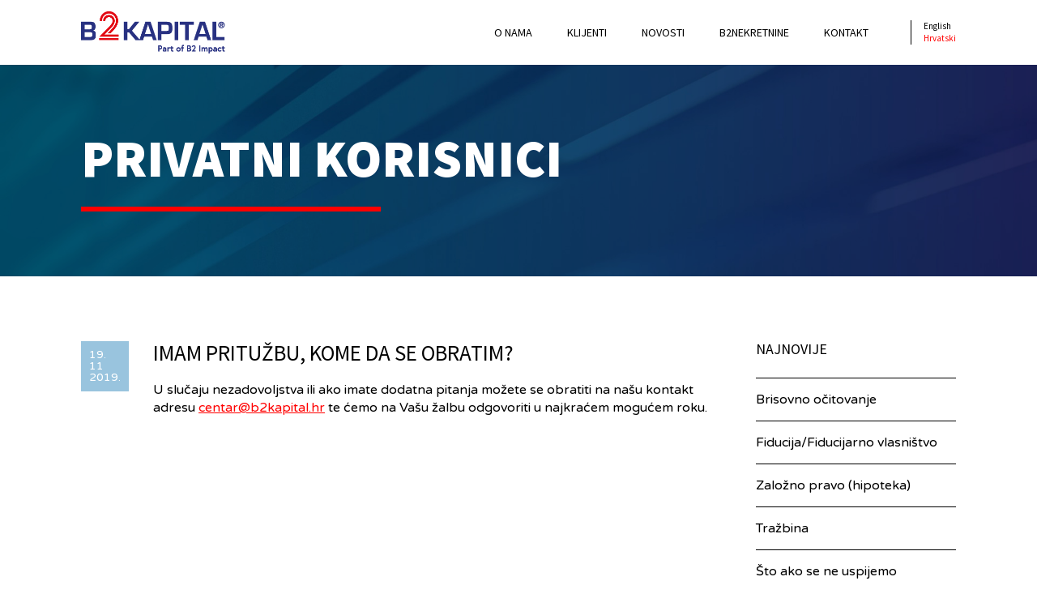

--- FILE ---
content_type: text/html; charset=UTF-8
request_url: https://b2kapital.hr/imam-prituzbu-kome-da-se-obratim/
body_size: 38199
content:

<!doctype html>
<!--[if lt IE 7 ]> <html lang="hr" class="no-js ie6 lang-hr"> <![endif]-->
<!--[if IE 7 ]>    <html lang="hr" class="no-js ie7 lang-hr"> <![endif]-->
<!--[if IE 8 ]>    <html lang="hr" class="no-js ie8 lang-hr"> <![endif]-->
<!--[if IE 9 ]>    <html lang="hr" class="no-js ie9 lang-hr"> <![endif]-->
<!--[if (gt IE 9)|!(IE)]><!--> <html lang="hr" class="no-js lang-hr"> <!--<![endif]-->
<head>

    <meta charset="utf-8">

    <meta name="viewport" content="width=device-width, initial-scale=1">


    	<link rel="apple-touch-icon" sizes="57x57" href="https://b2kapital.hr/wp-content/themes/b2kapital/assets/img/fav/apple-icon-57x57.png">
	<link rel="apple-touch-icon" sizes="60x60" href="https://b2kapital.hr/wp-content/themes/b2kapital/assets/img/fav/apple-icon-60x60.png">
	<link rel="apple-touch-icon" sizes="72x72" href="https://b2kapital.hr/wp-content/themes/b2kapital/assets/img/fav/apple-icon-72x72.png">
	<link rel="apple-touch-icon" sizes="76x76" href="https://b2kapital.hr/wp-content/themes/b2kapital/assets/img/fav/apple-icon-76x76.png">
	<link rel="apple-touch-icon" sizes="114x114" href="https://b2kapital.hr/wp-content/themes/b2kapital/assets/img/fav/apple-icon-114x114.png">
	<link rel="apple-touch-icon" sizes="120x120" href="https://b2kapital.hr/wp-content/themes/b2kapital/assets/img/fav/apple-icon-120x120.png">
	<link rel="apple-touch-icon" sizes="144x144" href="https://b2kapital.hr/wp-content/themes/b2kapital/assets/img/fav/apple-icon-144x144.png">
	<link rel="apple-touch-icon" sizes="152x152" href="https://b2kapital.hr/wp-content/themes/b2kapital/assets/img/fav/apple-icon-152x152.png">
	<link rel="apple-touch-icon" sizes="180x180" href="https://b2kapital.hr/wp-content/themes/b2kapital/assets/img/fav/apple-icon-180x180.png">
	<link rel="icon" type="image/png" sizes="192x192"  href="https://b2kapital.hr/wp-content/themes/b2kapital/assets/img/fav/android-icon-192x192.png">
	<link rel="icon" type="image/png" sizes="32x32" href="https://b2kapital.hr/wp-content/themes/b2kapital/assets/img/fav/favicon-32x32.png">
	<link rel="icon" type="image/png" sizes="96x96" href="https://b2kapital.hr/wp-content/themes/b2kapital/assets/img/fav/favicon-96x96.png">
	<link rel="icon" type="image/png" sizes="16x16" href="https://b2kapital.hr/wp-content/themes/b2kapital/assets/img/fav/favicon-16x16.png">
	<link rel="manifest" href="https://b2kapital.hr/wp-content/themes/b2kapital/assets/img/fav/manifest.json">
	<meta name="msapplication-TileColor" content="#ffffff">
	<meta name="msapplication-TileImage" content="https://b2kapital.hr/wp-content/themes/b2kapital/assets/img/ms-icon-144x144.png">
	<meta name="theme-color" content="#ffffff">    <script data-cookieconsent="ignore">
    window.dataLayer = window.dataLayer || [];
    function gtag() {
        dataLayer.push(arguments);
    }

    gtag("consent", "default", {
        ad_storage: "denied",
        analytics_storage: "denied",
        wait_for_update: 500,
    });

    gtag("set", "ads_data_redaction", true);

</script>


<!-- Global site tag (gtag.js) - Google Analytics -->
<!--
<script async src="https://www.googletagmanager.com/gtag/js?id=UA-136860036-1" data-cookieconsent="statistics"></script>
<script type="text/plain" data-cookieconsent="statistics">
  window.dataLayer = window.dataLayer || [];
  function gtag(){dataLayer.push(arguments);}
  gtag('js', new Date());

  gtag('config', 'UA-136860036-1');
</script>
-->

<!--d6f9a33b-e0a9-4ba4-b65e-12bbfbabb102 -->
<script type="text/javascript">
(function(c,oo,k,ie,b,o,t){
var a=oo.getElementsByTagName(k)[0], d=oo.createElement(k), g=b.toLowerCase();
d.id=c; d.src='https://consent.cookiebot.com/uc.js?cbid='+ie;d.setAttribute(o,t);d.setAttribute('data-cookieconsent','ignore');
if(null!=g.substring(0,4).match(/\/[a-z]{2}\//g)||null!=g.substring(0,4).match(/^\/[a-z]{2}$/g))h=g.substring(1,3),d.setAttribute('data-culture',h);
a.parentNode.insertBefore(d,a);
})('Cookiebot',document,'script','4bb0cd81-3e29-48ba-a758-4fa42be46465',location.pathname,'data-blockingmode','auto');
</script>

    <meta name='robots' content='index, follow, max-image-preview:large, max-snippet:-1, max-video-preview:-1' />
	<style>img:is([sizes="auto" i], [sizes^="auto," i]) { contain-intrinsic-size: 3000px 1500px }</style>
	<script id="cookieyes" type="text/javascript" src="https://cdn-cookieyes.com/client_data/6c6f10f67f70f98ca43f0f89/script.js"></script>
	<!-- This site is optimized with the Yoast SEO plugin v25.5 - https://yoast.com/wordpress/plugins/seo/ -->
	<title>Imam pritužbu, kome da se obratim? - B2 Kapital</title>
	<link rel="canonical" href="https://b2kapital.hr/imam-prituzbu-kome-da-se-obratim/" />
	<meta property="og:locale" content="hr_HR" />
	<meta property="og:type" content="article" />
	<meta property="og:title" content="Imam pritužbu, kome da se obratim? - B2 Kapital" />
	<meta property="og:description" content="U slučaju nezadovoljstva ili ako imate dodatna pitanja možete se obratiti na našu kontakt adresu centar@b2kapital.hr te ćemo na Vašu žalbu odgovoriti u najkraćem mogućem roku." />
	<meta property="og:url" content="https://b2kapital.hr/imam-prituzbu-kome-da-se-obratim/" />
	<meta property="og:site_name" content="B2 Kapital" />
	<meta property="article:published_time" content="2019-11-19T11:24:01+00:00" />
	<meta property="article:modified_time" content="2019-11-19T11:24:02+00:00" />
	<meta name="author" content="wordpress.admin" />
	<meta name="twitter:card" content="summary_large_image" />
	<meta name="twitter:label1" content="Napisao/la" />
	<meta name="twitter:data1" content="wordpress.admin" />
	<script type="application/ld+json" class="yoast-schema-graph">{"@context":"https://schema.org","@graph":[{"@type":"Article","@id":"https://b2kapital.hr/imam-prituzbu-kome-da-se-obratim/#article","isPartOf":{"@id":"https://b2kapital.hr/imam-prituzbu-kome-da-se-obratim/"},"author":{"name":"wordpress.admin","@id":"https://b2kapital.hr/#/schema/person/09d814c13ad0bc51be3fea286baebe77"},"headline":"Imam pritužbu, kome da se obratim?","datePublished":"2019-11-19T11:24:01+00:00","dateModified":"2019-11-19T11:24:02+00:00","mainEntityOfPage":{"@id":"https://b2kapital.hr/imam-prituzbu-kome-da-se-obratim/"},"wordCount":42,"commentCount":0,"publisher":{"@id":"https://b2kapital.hr/#organization"},"articleSection":["Privatni korisnici"],"inLanguage":"hr","potentialAction":[{"@type":"CommentAction","name":"Comment","target":["https://b2kapital.hr/imam-prituzbu-kome-da-se-obratim/#respond"]}]},{"@type":"WebPage","@id":"https://b2kapital.hr/imam-prituzbu-kome-da-se-obratim/","url":"https://b2kapital.hr/imam-prituzbu-kome-da-se-obratim/","name":"Imam pritužbu, kome da se obratim? - B2 Kapital","isPartOf":{"@id":"https://b2kapital.hr/#website"},"datePublished":"2019-11-19T11:24:01+00:00","dateModified":"2019-11-19T11:24:02+00:00","breadcrumb":{"@id":"https://b2kapital.hr/imam-prituzbu-kome-da-se-obratim/#breadcrumb"},"inLanguage":"hr","potentialAction":[{"@type":"ReadAction","target":["https://b2kapital.hr/imam-prituzbu-kome-da-se-obratim/"]}]},{"@type":"BreadcrumbList","@id":"https://b2kapital.hr/imam-prituzbu-kome-da-se-obratim/#breadcrumb","itemListElement":[{"@type":"ListItem","position":1,"name":"Home","item":"https://b2kapital.hr/"},{"@type":"ListItem","position":2,"name":"Imam pritužbu, kome da se obratim?"}]},{"@type":"WebSite","@id":"https://b2kapital.hr/#website","url":"https://b2kapital.hr/","name":"B2 Kapital","description":"B2 Kapital d.o.o. pruža cjelovita rješenja za nenaplativa dugovanja za banke i ostale institucionalne dobavljace.","publisher":{"@id":"https://b2kapital.hr/#organization"},"potentialAction":[{"@type":"SearchAction","target":{"@type":"EntryPoint","urlTemplate":"https://b2kapital.hr/?s={search_term_string}"},"query-input":{"@type":"PropertyValueSpecification","valueRequired":true,"valueName":"search_term_string"}}],"inLanguage":"hr"},{"@type":"Organization","@id":"https://b2kapital.hr/#organization","name":"B2 Kapital d.o.o.","url":"https://b2kapital.hr/","logo":{"@type":"ImageObject","inLanguage":"hr","@id":"https://b2kapital.hr/#/schema/logo/image/","url":"https://b2kapital.hr/wp-content/uploads/2019/07/New-Project.png","contentUrl":"https://b2kapital.hr/wp-content/uploads/2019/07/New-Project.png","width":512,"height":512,"caption":"B2 Kapital d.o.o."},"image":{"@id":"https://b2kapital.hr/#/schema/logo/image/"},"sameAs":["https://www.linkedin.com/company/b2kapital-ce","https://www.youtube.com/channel/UCqd9FeQm0hEBcS2yEkFJlKw/videos?sort=da&amp;amp;amp;amp;amp;view=0&amp;amp;amp;amp;amp;flow=grid&amp;amp;amp;amp;amp;app=desktop"]},{"@type":"Person","@id":"https://b2kapital.hr/#/schema/person/09d814c13ad0bc51be3fea286baebe77","name":"wordpress.admin","image":{"@type":"ImageObject","inLanguage":"hr","@id":"https://b2kapital.hr/#/schema/person/image/","url":"https://secure.gravatar.com/avatar/55e27da5a4d0950164d91f821ab2d0c2582db23a28c2f420475699b2194da4c5?s=96&d=retro&r=g","contentUrl":"https://secure.gravatar.com/avatar/55e27da5a4d0950164d91f821ab2d0c2582db23a28c2f420475699b2194da4c5?s=96&d=retro&r=g","caption":"wordpress.admin"},"url":"https://b2kapital.hr/author/wordpress-admin/"}]}</script>
	<!-- / Yoast SEO plugin. -->


<link rel='dns-prefetch' href='//fonts.googleapis.com' />
<link rel="alternate" type="application/rss+xml" title="B2 Kapital &raquo; Imam pritužbu, kome da se obratim? Kanal komentara" href="https://b2kapital.hr/imam-prituzbu-kome-da-se-obratim/feed/" />
<style id='classic-theme-styles-inline-css'>
/*! This file is auto-generated */
.wp-block-button__link{color:#fff;background-color:#32373c;border-radius:9999px;box-shadow:none;text-decoration:none;padding:calc(.667em + 2px) calc(1.333em + 2px);font-size:1.125em}.wp-block-file__button{background:#32373c;color:#fff;text-decoration:none}
</style>
<style id='global-styles-inline-css'>
:root{--wp--preset--aspect-ratio--square: 1;--wp--preset--aspect-ratio--4-3: 4/3;--wp--preset--aspect-ratio--3-4: 3/4;--wp--preset--aspect-ratio--3-2: 3/2;--wp--preset--aspect-ratio--2-3: 2/3;--wp--preset--aspect-ratio--16-9: 16/9;--wp--preset--aspect-ratio--9-16: 9/16;--wp--preset--gradient--vivid-cyan-blue-to-vivid-purple: linear-gradient(135deg,rgba(6,147,227,1) 0%,rgb(155,81,224) 100%);--wp--preset--gradient--light-green-cyan-to-vivid-green-cyan: linear-gradient(135deg,rgb(122,220,180) 0%,rgb(0,208,130) 100%);--wp--preset--gradient--luminous-vivid-amber-to-luminous-vivid-orange: linear-gradient(135deg,rgba(252,185,0,1) 0%,rgba(255,105,0,1) 100%);--wp--preset--gradient--luminous-vivid-orange-to-vivid-red: linear-gradient(135deg,rgba(255,105,0,1) 0%,rgb(207,46,46) 100%);--wp--preset--gradient--very-light-gray-to-cyan-bluish-gray: linear-gradient(135deg,rgb(238,238,238) 0%,rgb(169,184,195) 100%);--wp--preset--gradient--cool-to-warm-spectrum: linear-gradient(135deg,rgb(74,234,220) 0%,rgb(151,120,209) 20%,rgb(207,42,186) 40%,rgb(238,44,130) 60%,rgb(251,105,98) 80%,rgb(254,248,76) 100%);--wp--preset--gradient--blush-light-purple: linear-gradient(135deg,rgb(255,206,236) 0%,rgb(152,150,240) 100%);--wp--preset--gradient--blush-bordeaux: linear-gradient(135deg,rgb(254,205,165) 0%,rgb(254,45,45) 50%,rgb(107,0,62) 100%);--wp--preset--gradient--luminous-dusk: linear-gradient(135deg,rgb(255,203,112) 0%,rgb(199,81,192) 50%,rgb(65,88,208) 100%);--wp--preset--gradient--pale-ocean: linear-gradient(135deg,rgb(255,245,203) 0%,rgb(182,227,212) 50%,rgb(51,167,181) 100%);--wp--preset--gradient--electric-grass: linear-gradient(135deg,rgb(202,248,128) 0%,rgb(113,206,126) 100%);--wp--preset--gradient--midnight: linear-gradient(135deg,rgb(2,3,129) 0%,rgb(40,116,252) 100%);--wp--preset--font-size--small: 13px;--wp--preset--font-size--medium: 20px;--wp--preset--font-size--large: 36px;--wp--preset--font-size--x-large: 42px;--wp--preset--spacing--20: 0.44rem;--wp--preset--spacing--30: 0.67rem;--wp--preset--spacing--40: 1rem;--wp--preset--spacing--50: 1.5rem;--wp--preset--spacing--60: 2.25rem;--wp--preset--spacing--70: 3.38rem;--wp--preset--spacing--80: 5.06rem;--wp--preset--shadow--natural: 6px 6px 9px rgba(0, 0, 0, 0.2);--wp--preset--shadow--deep: 12px 12px 50px rgba(0, 0, 0, 0.4);--wp--preset--shadow--sharp: 6px 6px 0px rgba(0, 0, 0, 0.2);--wp--preset--shadow--outlined: 6px 6px 0px -3px rgba(255, 255, 255, 1), 6px 6px rgba(0, 0, 0, 1);--wp--preset--shadow--crisp: 6px 6px 0px rgba(0, 0, 0, 1);}:where(.is-layout-flex){gap: 0.5em;}:where(.is-layout-grid){gap: 0.5em;}body .is-layout-flex{display: flex;}.is-layout-flex{flex-wrap: wrap;align-items: center;}.is-layout-flex > :is(*, div){margin: 0;}body .is-layout-grid{display: grid;}.is-layout-grid > :is(*, div){margin: 0;}:where(.wp-block-columns.is-layout-flex){gap: 2em;}:where(.wp-block-columns.is-layout-grid){gap: 2em;}:where(.wp-block-post-template.is-layout-flex){gap: 1.25em;}:where(.wp-block-post-template.is-layout-grid){gap: 1.25em;}.has-vivid-cyan-blue-to-vivid-purple-gradient-background{background: var(--wp--preset--gradient--vivid-cyan-blue-to-vivid-purple) !important;}.has-light-green-cyan-to-vivid-green-cyan-gradient-background{background: var(--wp--preset--gradient--light-green-cyan-to-vivid-green-cyan) !important;}.has-luminous-vivid-amber-to-luminous-vivid-orange-gradient-background{background: var(--wp--preset--gradient--luminous-vivid-amber-to-luminous-vivid-orange) !important;}.has-luminous-vivid-orange-to-vivid-red-gradient-background{background: var(--wp--preset--gradient--luminous-vivid-orange-to-vivid-red) !important;}.has-very-light-gray-to-cyan-bluish-gray-gradient-background{background: var(--wp--preset--gradient--very-light-gray-to-cyan-bluish-gray) !important;}.has-cool-to-warm-spectrum-gradient-background{background: var(--wp--preset--gradient--cool-to-warm-spectrum) !important;}.has-blush-light-purple-gradient-background{background: var(--wp--preset--gradient--blush-light-purple) !important;}.has-blush-bordeaux-gradient-background{background: var(--wp--preset--gradient--blush-bordeaux) !important;}.has-luminous-dusk-gradient-background{background: var(--wp--preset--gradient--luminous-dusk) !important;}.has-pale-ocean-gradient-background{background: var(--wp--preset--gradient--pale-ocean) !important;}.has-electric-grass-gradient-background{background: var(--wp--preset--gradient--electric-grass) !important;}.has-midnight-gradient-background{background: var(--wp--preset--gradient--midnight) !important;}.has-small-font-size{font-size: var(--wp--preset--font-size--small) !important;}.has-medium-font-size{font-size: var(--wp--preset--font-size--medium) !important;}.has-large-font-size{font-size: var(--wp--preset--font-size--large) !important;}.has-x-large-font-size{font-size: var(--wp--preset--font-size--x-large) !important;}
:where(.wp-block-post-template.is-layout-flex){gap: 1.25em;}:where(.wp-block-post-template.is-layout-grid){gap: 1.25em;}
:where(.wp-block-columns.is-layout-flex){gap: 2em;}:where(.wp-block-columns.is-layout-grid){gap: 2em;}
:root :where(.wp-block-pullquote){font-size: 1.5em;line-height: 1.6;}
</style>
<link rel='stylesheet' id='font-css' href='https://fonts.googleapis.com/css?family=Varela+Round%7CSource+Sans+Pro%3A400%2C700%2C900&#038;display=swap&#038;subset=greek-ext%2Clatin-ext&#038;ver=6.8.2' media='all' />
<link rel='stylesheet' id='global-css' href='https://b2kapital.hr/wp-content/themes/b2kapital/static/css/global.css?ver=1.0' media='all' />
<script async src="https://b2kapital.hr/wp-content/plugins/burst-statistics/helpers/timeme/timeme.min.js?ver=1752829660" id="burst-timeme-js"></script>
<script id="burst-js-extra">
var burst = {"tracking":{"isInitialHit":true,"lastUpdateTimestamp":0,"beacon_url":"https:\/\/b2kapital.hr\/wp-content\/plugins\/burst-statistics\/endpoint.php"},"options":{"cookieless":1,"pageUrl":"https:\/\/b2kapital.hr\/imam-prituzbu-kome-da-se-obratim\/","beacon_enabled":1,"do_not_track":0,"enable_turbo_mode":0,"track_url_change":0,"cookie_retention_days":30},"goals":{"completed":[],"scriptUrl":"https:\/\/b2kapital.hr\/wp-content\/plugins\/burst-statistics\/\/assets\/js\/build\/burst-goals.js?v=1752829660","active":[]},"cache":{"uid":null,"fingerprint":null,"isUserAgent":null,"isDoNotTrack":null,"useCookies":null}};
</script>
<script async src="https://b2kapital.hr/wp-content/plugins/burst-statistics/assets/js/build/burst-cookieless.min.js?ver=1752829660" id="burst-js"></script>
<script src="https://b2kapital.hr/wp-includes/js/jquery/jquery.min.js?ver=3.7.1" id="jquery-core-js"></script>
<script src="https://b2kapital.hr/wp-includes/js/jquery/jquery-migrate.min.js?ver=3.4.1" id="jquery-migrate-js"></script>
<link rel="https://api.w.org/" href="https://b2kapital.hr/wp-json/" /><link rel="alternate" title="JSON" type="application/json" href="https://b2kapital.hr/wp-json/wp/v2/posts/873" /><link rel="EditURI" type="application/rsd+xml" title="RSD" href="https://b2kapital.hr/xmlrpc.php?rsd" />
<link rel="alternate" title="oEmbed (JSON)" type="application/json+oembed" href="https://b2kapital.hr/wp-json/oembed/1.0/embed?url=https%3A%2F%2Fb2kapital.hr%2Fimam-prituzbu-kome-da-se-obratim%2F" />
<link rel="alternate" title="oEmbed (XML)" type="text/xml+oembed" href="https://b2kapital.hr/wp-json/oembed/1.0/embed?url=https%3A%2F%2Fb2kapital.hr%2Fimam-prituzbu-kome-da-se-obratim%2F&#038;format=xml" />
<link rel="icon" href="https://b2kapital.hr/wp-content/uploads/2019/07/cropped-New-Project-32x32.png" sizes="32x32" />
<link rel="icon" href="https://b2kapital.hr/wp-content/uploads/2019/07/cropped-New-Project-192x192.png" sizes="192x192" />
<link rel="apple-touch-icon" href="https://b2kapital.hr/wp-content/uploads/2019/07/cropped-New-Project-180x180.png" />
<meta name="msapplication-TileImage" content="https://b2kapital.hr/wp-content/uploads/2019/07/cropped-New-Project-270x270.png" />
		<style id="wp-custom-css">
			.grecaptcha-badge {
display: none !important;
}


div.textwidget .Button--small  {
    font-size: 15px; 
    font-size: 1.4rem;
    padding: 2px 8px;
    padding: .3rem 3.5rem .3rem 3.5rem;
		text-align:center;
}

div#auctions {display: none;}


.Navigation {
	font-family: "Source Sans Pro";!important}

.row {
  -webkit-touch-callout: none; /* iOS Safari */
  -webkit-user-select: none; /* Safari */
  -khtml-user-select: none; /* Konqueror HTML */
  -moz-user-select: none; /* Old versions of Firefox */
  -ms-user-select: none; /* Internet Explorer/Edge */
   user-select: none; /* Non-prefixed version, currently supported by Chrome, Opera and Firefox */
}		</style>
		
</head>

<body data-rsssl=1>
<header class="Header">

    <div class="Container">

        <div class="row row-align-middle">
            
            <div class="gr-5 gr-3@md">
                <a class="Header-logo" href="https://b2kapital.hr/">
                    <img alt="B2Kapital" src="https://b2kapital.hr/wp-content/themes/b2kapital/assets/img/logo_1.png">
                </a>
            </div>

            <div class="gr-7 gr-9@md">
                <div class="Navigation">
                    
                    <a href="#" class="Navigation-hamburger js-navOpen">
                        <span></span>
                        <span></span>
                        <span></span>
                    </a>

                    <ul id="menu-header-hr" class="Navigation-list"><li id="menu-item-326" class="menu-item menu-item-type-post_type menu-item-object-page menu-item-has-children menu-item-326"><a href="https://b2kapital.hr/o-nama/">O nama</a>
<ul class="sub-menu">
	<li id="menu-item-322" class="menu-item menu-item-type-post_type menu-item-object-page menu-item-322"><a href="https://b2kapital.hr/b2holding/">B2Impact Group</a></li>
	<li id="menu-item-914" class="menu-item menu-item-type-post_type menu-item-object-page menu-item-914"><a href="https://b2kapital.hr/povezana-drustva/">Povezana društva</a></li>
</ul>
</li>
<li id="menu-item-325" class="menu-item menu-item-type-post_type menu-item-object-page menu-item-325"><a href="https://b2kapital.hr/klijenti/">Klijenti</a></li>
<li id="menu-item-441" class="menu-item menu-item-type-taxonomy menu-item-object-category menu-item-has-children menu-item-441"><a href="https://b2kapital.hr/novosti/">Novosti</a>
<ul class="sub-menu">
	<li id="menu-item-598" class="menu-item menu-item-type-taxonomy menu-item-object-category menu-item-598"><a href="https://b2kapital.hr/novosti/drustvena-odgovornost/">Društvena odgovornost</a></li>
</ul>
</li>
<li id="menu-item-1643" class="menu-item menu-item-type-custom menu-item-object-custom menu-item-1643"><a href="https://b2nekretnine.hr/">B2Nekretnine</a></li>
<li id="menu-item-323" class="menu-item menu-item-type-post_type menu-item-object-page menu-item-323"><a href="https://b2kapital.hr/kontakt/">Kontakt</a></li>
</ul>
                    <ul class="LanguageSwitcher-list">	<li class="lang-item lang-item-11 lang-item-en no-translation lang-item-first"><a lang="en-US" hreflang="en-US" href="https://b2kapital.hr/en/">English</a></li>
	<li class="lang-item lang-item-20 lang-item-hr current-lang"><a lang="hr" hreflang="hr" href="https://b2kapital.hr/imam-prituzbu-kome-da-se-obratim/" aria-current="true">Hrvatski</a></li>
</ul>

                                    
                </div>
            </div>
        </div>
    </div>  

</header>

<div class="Fullpage">

            <section class="Section Section--1 Section--nobottompadding Hero">
            
            <figure class="Hero-figure">               
                                <img src="https://b2kapital.hr/wp-content/themes/b2kapital/assets/img/hero.jpg">
            </figure>

            <div class="HeroSlider-after"></div>

            <div class="Section-inner">
                <div class="Container">

                        


                    <div class="Hero-head">
                        <h1 class="with-line">Privatni korisnici</h1>
                    </div>
                </div>
            </div>

        </section>

        <section class="Section Section--2 Single small-text">
            <div class="Section-inner">

                <div class="Container">
                    <div class="row">

                        <div class="gr-12 gr-9@md">

                            <div class="Single-time">
                                19.<br>
                                11<br>
                                2019.                            </div>

                            <div class="Single-column">

                                
                                <h3 class="Single-title">Imam pritužbu, kome da se obratim?</h3>
                            
                                <div class="Single-content">
                                    
<p>U slučaju nezadovoljstva ili ako imate dodatna pitanja možete se obratiti na našu kontakt adresu <a href="mailto:centar@b2kapital.hr">centar@b2kapital.hr</a> te ćemo na Vašu žalbu odgovoriti u najkraćem mogućem roku.</p>
                                </div>
                            </div>

                        </div>

                        <div class="gr-12 gr-3@md">
                            
<div class="Sidebar">
    <div class="Sidebar-box">

        <h4>Najnovije</h4>

        <ul class="List">

                            
            
                <li class="List-item">
                    <a class="List-itemTitle" href="https://b2kapital.hr/brisovno-ocitovanje/">
                        Brisovno očitovanje                    </a>
                </li>


            
                <li class="List-item">
                    <a class="List-itemTitle" href="https://b2kapital.hr/fiducija-fiducijarno-vlasnistvo/">
                        Fiducija/Fiducijarno vlasništvo                    </a>
                </li>


            
                <li class="List-item">
                    <a class="List-itemTitle" href="https://b2kapital.hr/zalozno-pravo-hipoteka/">
                        Založno pravo (hipoteka)                    </a>
                </li>


            
                <li class="List-item">
                    <a class="List-itemTitle" href="https://b2kapital.hr/trazbina/">
                        Tražbina                    </a>
                </li>


            
                <li class="List-item">
                    <a class="List-itemTitle" href="https://b2kapital.hr/sto-ako-se-ne-uspijemo-dogovoriti-oko-mirnog-rjesavanja-dospjele-obveze/">
                        Što ako se ne uspijemo dogovoriti oko mirnog rješavanja dospjele obveze?                    </a>
                </li>


            
        </ul>
    </div>


    
        <div class="Sidebar-box">

            <h4>Kategorije</h4>

            <ul class="List">

                
                    <li class="List-item">
                        <a class="List-itemTitle" href="https://b2kapital.hr/baza-znanja/cpp/">
                            ČPP                        </a>
                    </li>

                
                    <li class="List-item">
                        <a class="List-itemTitle" href="https://b2kapital.hr/baza-znanja/osobni-podaci/">
                            Osobni podaci                        </a>
                    </li>

                
                    <li class="List-item">
                        <a class="List-itemTitle" href="https://b2kapital.hr/baza-znanja/pojmovi/">
                            Pojmovi                        </a>
                    </li>

                
                    <li class="List-item">
                        <a class="List-itemTitle" href="https://b2kapital.hr/baza-znanja/faqcorpo-subheadline-hr/">
                            Privatni korisnici                        </a>
                    </li>

                                 
            </ul>
        </div>

    
    <div class="Sidebar-widget widget_archive">
        <div class="Sidebar-widgetContent">

            <select class="js-changeArchive" data-category="Novosti">
                <option value="">Odaberi mjesec</option>
                	<option value='https://b2kapital.hr/2023/06/'> lipanj 2023 </option>
	<option value='https://b2kapital.hr/2022/11/'> studeni 2022 </option>
	<option value='https://b2kapital.hr/2021/12/'> prosinac 2021 </option>
	<option value='https://b2kapital.hr/2021/05/'> svibanj 2021 </option>
	<option value='https://b2kapital.hr/2021/04/'> travanj 2021 </option>
	<option value='https://b2kapital.hr/2021/02/'> veljača 2021 </option>
	<option value='https://b2kapital.hr/2020/12/'> prosinac 2020 </option>
	<option value='https://b2kapital.hr/2020/07/'> srpanj 2020 </option>
	<option value='https://b2kapital.hr/2020/04/'> travanj 2020 </option>
	<option value='https://b2kapital.hr/2020/03/'> ožujak 2020 </option>
	<option value='https://b2kapital.hr/2020/01/'> siječanj 2020 </option>
	<option value='https://b2kapital.hr/2019/12/'> prosinac 2019 </option>
	<option value='https://b2kapital.hr/2019/11/'> studeni 2019 </option>
	<option value='https://b2kapital.hr/2019/10/'> listopad 2019 </option>
	<option value='https://b2kapital.hr/2019/09/'> rujan 2019 </option>
	<option value='https://b2kapital.hr/2019/07/'> srpanj 2019 </option>
	<option value='https://b2kapital.hr/2019/06/'> lipanj 2019 </option>
	<option value='https://b2kapital.hr/2019/01/'> siječanj 2019 </option>
	<option value='https://b2kapital.hr/2018/09/'> rujan 2018 </option>
	<option value='https://b2kapital.hr/2018/08/'> kolovoz 2018 </option>
	<option value='https://b2kapital.hr/2018/07/'> srpanj 2018 </option>
	<option value='https://b2kapital.hr/2018/02/'> veljača 2018 </option>
	<option value='https://b2kapital.hr/2017/10/'> listopad 2017 </option>
	<option value='https://b2kapital.hr/2017/09/'> rujan 2017 </option>
	<option value='https://b2kapital.hr/2017/07/'> srpanj 2017 </option>
	<option value='https://b2kapital.hr/2017/06/'> lipanj 2017 </option>
            </select>
        </div>
    </div>
    
 

</div>                        </div>

                    </div>
                </div>

            </div>
        </section>


    

    <section class="Section Section--nopadding Section--bordertop FooterTicker">

    <div class="Section-inner">
        
        <div class="Container">

            <div class="row row-align-middle">

                <div class="gr-8 prefix-2 gr-2@md prefix-0@md">
                    <div class="FooterTicker-logos">
                        <h2><img alt="B2 kapital" src="https://b2kapital.hr/wp-content/themes/b2kapital/assets/img/logo_1.png"></h2>
                    </div>
                    
                </div>

                <div class="gr-12 gr-6@md prefix-4@md">

                    <div class="FooterTicker-social">
                        
                       

                        

                                            </div>
                </div>

            </div>
        </div>
    </div>
</section>

<section class="Section Section--halfpadding Section--gray Footer Text--small">

    <div class="Section-inner">
        
        <div class="Container">

            <div class="row">

                <div class="gr-12 gr-3@md">
                    <div class="widget_text Footer-widget"><h6>Kontaktirajte nas</h6><div class="textwidget custom-html-widget"><span>
	<i class="Icon Icon--map-marker-alt"></i>
	B2 Kapital d.o.o.<br>
Radnička cesta 41<br>
10000 Zagreb<br>
	Hrvatska
</span>

<span>
	<i class="Icon Icon--mobile-alt"></i>
	
+385 (0) 1 5605 540<br>
+385 (0) 1 5605 541


</span>

<span>
	<i class="Icon Icon--envelope"></i>
	centar@b2kapital.hr<br><br>
	MB: 04066740<br>
OIB: 57509775367
</span></div></div><div class="Footer-widget"><h6>Arhiva</h6>		<label class="screen-reader-text" for="archives-dropdown-3">Arhiva</label>
		<select id="archives-dropdown-3" name="archive-dropdown">
			
			<option value="">Odaberi mjesec</option>
				<option value='https://b2kapital.hr/2023/06/'> lipanj 2023 &nbsp;(1)</option>
	<option value='https://b2kapital.hr/2022/11/'> studeni 2022 &nbsp;(1)</option>
	<option value='https://b2kapital.hr/2021/12/'> prosinac 2021 &nbsp;(1)</option>
	<option value='https://b2kapital.hr/2021/05/'> svibanj 2021 &nbsp;(1)</option>
	<option value='https://b2kapital.hr/2021/04/'> travanj 2021 &nbsp;(1)</option>
	<option value='https://b2kapital.hr/2021/02/'> veljača 2021 &nbsp;(1)</option>
	<option value='https://b2kapital.hr/2020/12/'> prosinac 2020 &nbsp;(1)</option>
	<option value='https://b2kapital.hr/2020/07/'> srpanj 2020 &nbsp;(2)</option>
	<option value='https://b2kapital.hr/2020/04/'> travanj 2020 &nbsp;(7)</option>
	<option value='https://b2kapital.hr/2020/03/'> ožujak 2020 &nbsp;(1)</option>
	<option value='https://b2kapital.hr/2020/01/'> siječanj 2020 &nbsp;(1)</option>
	<option value='https://b2kapital.hr/2019/12/'> prosinac 2019 &nbsp;(1)</option>
	<option value='https://b2kapital.hr/2019/11/'> studeni 2019 &nbsp;(12)</option>
	<option value='https://b2kapital.hr/2019/10/'> listopad 2019 &nbsp;(1)</option>
	<option value='https://b2kapital.hr/2019/09/'> rujan 2019 &nbsp;(1)</option>
	<option value='https://b2kapital.hr/2019/07/'> srpanj 2019 &nbsp;(10)</option>
	<option value='https://b2kapital.hr/2019/06/'> lipanj 2019 &nbsp;(11)</option>
	<option value='https://b2kapital.hr/2019/01/'> siječanj 2019 &nbsp;(1)</option>
	<option value='https://b2kapital.hr/2018/09/'> rujan 2018 &nbsp;(1)</option>
	<option value='https://b2kapital.hr/2018/08/'> kolovoz 2018 &nbsp;(1)</option>
	<option value='https://b2kapital.hr/2018/07/'> srpanj 2018 &nbsp;(1)</option>
	<option value='https://b2kapital.hr/2018/02/'> veljača 2018 &nbsp;(1)</option>
	<option value='https://b2kapital.hr/2017/10/'> listopad 2017 &nbsp;(1)</option>
	<option value='https://b2kapital.hr/2017/09/'> rujan 2017 &nbsp;(2)</option>
	<option value='https://b2kapital.hr/2017/07/'> srpanj 2017 &nbsp;(1)</option>
	<option value='https://b2kapital.hr/2017/06/'> lipanj 2017 &nbsp;(1)</option>

		</select>

			<script>
(function() {
	var dropdown = document.getElementById( "archives-dropdown-3" );
	function onSelectChange() {
		if ( dropdown.options[ dropdown.selectedIndex ].value !== '' ) {
			document.location.href = this.options[ this.selectedIndex ].value;
		}
	}
	dropdown.onchange = onSelectChange;
})();
</script>
</div>                </div>

                <div class="gr-12 gr-3@md">
                    <div class="widget_text Footer-widget"><h6>Pravni subjekti</h6><div class="textwidget custom-html-widget"><span>
	<i class="Icon Icon--mobile-alt"></i>
	
+385 (0) 1 800 11 70
</span>

</div></div><div class="widget_text Footer-widget"><h6>KONTAKT SLUŽBENIKA ZA ZAŠTITU OSOBNIH PODATAKA</h6><div class="textwidget custom-html-widget"><span>
<i class="Icon Icon--envelope"></i>
zastita-osobnih-podataka@b2kapital.hr
</span>
</div></div>                </div>

                <div class="gr-12 gr-3@md">
                    <div class="widget_text Footer-widget"><h6>Nekretnine</h6><div class="textwidget custom-html-widget"><span>
	<i class="Icon Icon--mobile-alt"></i>


+385 (0) 91 333 0319<br>
</span>
</div></div><div class="widget_text Footer-widget"><h6>KONTAKT ZA NOVINARSKE UPITE</h6><div class="textwidget custom-html-widget"><span>
<i class="Icon Icon--envelope"></i>
press@b2kapital.hr
</span></div></div><div class="Footer-widget"><p><a class="Button Button--small" href="/opca-obavijest-o-uvodenju-eur-a/" style="width:247px">Opća obavijest o uvođenju EURA</a>
</p>
<p>
<a class="Button Button--small" href="/pristanak-za-zaposljavanje/" style="width:247px">Obavijest kandidatima za zapošljavanje</a>
</p>
<p><a class="Button Button--small" href="/eticki-kodeks-za-poslovne-partnere/" style="width:247px">Etički kodeks za Poslovne partnere</a>
</p></div>                </div>

                <div class="gr-12 gr-3@md">         
                    <div class="widget_text Footer-widget"><div class="textwidget custom-html-widget"><p><a class="Button Button--small" href="/pravila-koristenja-kolacica/" style="width:247px">Pravila korištenja kolačića</a>
</p>
<p>
<a class="Button Button--small" href="/pravila-privatnosti-i-zastite-osobnih-podataka" style="width:247px">Pravila privatnosti i zaštite osobnih podataka</a>
</p>
<p>
<a class="Button Button--small" href="/odricanje-od-odgovornosti" style="width:247px">Odricanje od odgovornosti</a>
</p>
<p>
<a class="Button Button--small" href="javascript:CookieConsent.renew();" style="width:247px">Promijeni postavke kolačića</a>
</p>
<p><a class="Button Button--small" href="/neovlasteno-raspolaganje-osobnim-podatcima-klijenata-b2-kapitala/" style="width:247px">Obavijest o mogućem GDPR incidentu</a>
</p>
<p><a class="Button Button--small" href="https://b2kapital.hr/obavijest-o-obradi-podataka-putem-kontakt-centra/" style="width:247px">Obavijest o obradi podataka putem kontakt centra</a>
</p>
<p><a class="Button Button--small" href="https://b2kapital.hr/obavijest-o-nacinu-podnosenja-pisanog-prigovora/" style="width:247px">Obavijest o načinu podnošenja prigovora</a>
</p>
<p><a class="Button Button--small" href="https://b2kapital.hr/wp-content/uploads/2025/07/Sazetak-Procedure-upravljanja-prigovorima-B2K.docx" style="width:247px">Sažetak Procedure upravljanja prigovorima</a>
</p></div></div>                </div>

            </div>
        </div>
    </div>
</section>


<div class="Section Section--halfpadding FooterCopy Text--small">

    <div class="Section-inner">
        
        <div class="Container">


            <div class="row">


                <div class="gr-12 gr-8@md push-4@md">
                    <ul id="menu-header-hr-1" class="FooterCopy-list"><li class="menu-item menu-item-type-post_type menu-item-object-page menu-item-has-children menu-item-326"><a href="https://b2kapital.hr/o-nama/">O nama</a>
<ul class="sub-menu">
	<li class="menu-item menu-item-type-post_type menu-item-object-page menu-item-322"><a href="https://b2kapital.hr/b2holding/">B2Impact Group</a></li>
	<li class="menu-item menu-item-type-post_type menu-item-object-page menu-item-914"><a href="https://b2kapital.hr/povezana-drustva/">Povezana društva</a></li>
</ul>
</li>
<li class="menu-item menu-item-type-post_type menu-item-object-page menu-item-325"><a href="https://b2kapital.hr/klijenti/">Klijenti</a></li>
<li class="menu-item menu-item-type-taxonomy menu-item-object-category menu-item-has-children menu-item-441"><a href="https://b2kapital.hr/novosti/">Novosti</a>
<ul class="sub-menu">
	<li class="menu-item menu-item-type-taxonomy menu-item-object-category menu-item-598"><a href="https://b2kapital.hr/novosti/drustvena-odgovornost/">Društvena odgovornost</a></li>
</ul>
</li>
<li class="menu-item menu-item-type-custom menu-item-object-custom menu-item-1643"><a href="https://b2nekretnine.hr/">B2Nekretnine</a></li>
<li class="menu-item menu-item-type-post_type menu-item-object-page menu-item-323"><a href="https://b2kapital.hr/kontakt/">Kontakt</a></li>
</ul>                </div>

                <div class="gr-12 gr-4@md pull-8@md">
                    <div class="FooterCopy-text">© Copyright 2019 B2 Kapital d.o.o. All rights reserved.</div>
                </div>

            </div>
        

        </div>

    </div>
</div>
</div>




<a href="body" class="BackToTop js-backToTop">
	<i class="Icon Icon--arrow-up"></i>
</a>

<script type="speculationrules">
{"prefetch":[{"source":"document","where":{"and":[{"href_matches":"\/*"},{"not":{"href_matches":["\/wp-*.php","\/wp-admin\/*","\/wp-content\/uploads\/*","\/wp-content\/*","\/wp-content\/plugins\/*","\/wp-content\/themes\/b2kapital\/*","\/*\\?(.+)"]}},{"not":{"selector_matches":"a[rel~=\"nofollow\"]"}},{"not":{"selector_matches":".no-prefetch, .no-prefetch a"}}]},"eagerness":"conservative"}]}
</script>
<script src="https://b2kapital.hr/wp-includes/js/dist/hooks.min.js?ver=4d63a3d491d11ffd8ac6" id="wp-hooks-js"></script>
<script src="https://b2kapital.hr/wp-includes/js/dist/i18n.min.js?ver=5e580eb46a90c2b997e6" id="wp-i18n-js"></script>
<script id="wp-i18n-js-after">
wp.i18n.setLocaleData( { 'text direction\u0004ltr': [ 'ltr' ] } );
</script>
<script src="https://b2kapital.hr/wp-content/plugins/contact-form-7/includes/swv/js/index.js?ver=6.1" id="swv-js"></script>
<script id="contact-form-7-js-before">
var wpcf7 = {
    "api": {
        "root": "https:\/\/b2kapital.hr\/wp-json\/",
        "namespace": "contact-form-7\/v1"
    }
};
</script>
<script src="https://b2kapital.hr/wp-content/plugins/contact-form-7/includes/js/index.js?ver=6.1" id="contact-form-7-js"></script>
<script id="pll_cookie_script-js-after">
(function() {
				var expirationDate = new Date();
				expirationDate.setTime( expirationDate.getTime() + 31536000 * 1000 );
				document.cookie = "pll_language=hr; expires=" + expirationDate.toUTCString() + "; path=/; secure; SameSite=Lax";
			}());
</script>
<script src="https://b2kapital.hr/wp-content/themes/b2kapital/static/js/libs.min.js?ver=1.12" id="libs-js"></script>
<script id="global-js-extra">
var urlTheme = "https:\/\/b2kapital.hr\/wp-content\/themes\/b2kapital";
var urlHome = "https:\/\/b2kapital.hr";
</script>
<script src="https://b2kapital.hr/wp-content/themes/b2kapital/static/js/main.min.js?ver=1.12" id="global-js"></script>

</body>
</html>

--- FILE ---
content_type: text/css
request_url: https://b2kapital.hr/wp-content/themes/b2kapital/static/css/global.css?ver=1.0
body_size: 104497
content:
/*! normalize.css v2.1.3 | MIT License | git.io/normalize */article,aside,details,figcaption,figure,footer,header,hgroup,main,nav,section,summary{display:block}audio,canvas,video{display:inline-block}audio:not([controls]){display:none;height:0}[hidden],template{display:none}html{font-family:sans-serif;-ms-text-size-adjust:100%;-webkit-text-size-adjust:100%}body{margin:0}a{background:0 0}a:focus{outline:thin dotted}a:active,a:hover{outline:0}h1{font-size:2em;margin:.67em 0}abbr[title]{border-bottom:1px dotted}b,strong{font-weight:700}dfn{font-style:italic}hr{box-sizing:content-box;height:0}mark{background:#ff0;color:#000}code,kbd,pre,samp{font-family:monospace,serif;font-size:1em}pre{white-space:pre-wrap}q{quotes:"\201C" "\201D" "\2018" "\2019"}small{font-size:80%}sub,sup{font-size:75%;line-height:0;position:relative;vertical-align:baseline}sup{top:-.5em}sub{bottom:-.25em}img{border:0}svg:not(:root){overflow:hidden}figure{margin:0}fieldset{border:1px solid silver;margin:0 2px;padding:.35em .625em .75em}legend{border:0;padding:0}button,input,select,textarea{font-family:inherit;font-size:100%;margin:0}button,input{line-height:normal}button,select{text-transform:none}button,html input[type=button],input[type=reset],input[type=submit]{-webkit-appearance:button;cursor:pointer}button[disabled],html input[disabled]{cursor:default}input[type=checkbox],input[type=radio]{box-sizing:border-box;padding:0}input[type=search]{-webkit-appearance:textfield;box-sizing:content-box}input[type=search]::-webkit-search-cancel-button,input[type=search]::-webkit-search-decoration{-webkit-appearance:none}button::-moz-focus-inner,input::-moz-focus-inner{border:0;padding:0}textarea{overflow:auto;vertical-align:top}table{border-collapse:collapse;border-spacing:0}::-moz-selection{background:0 0;text-shadow:none}::selection{background:0 0;text-shadow:none}hr{display:block;height:1px;border:0;border-top:1px solid #ccc;margin:1em 0;padding:0}img{vertical-align:middle}fieldset{border:0;margin:0;padding:0}textarea{resize:vertical}.cf:after,.cf:before{content:" ";display:table}.cf:after{clear:both}a,a:active,a:focus,a:hover,a:visited{border:none;outline:0}input::-moz-focus-inner{border:0}html{font-size:62.5%;font-family:'Open Sans',sans-serif;font-weight:400}@media print{*{background:0 0!important;color:#000!important;box-shadow:none!important;text-shadow:none!important}a,a:visited{text-decoration:underline}a[href]:after{content:" (" attr(href) ")"}abbr[title]:after{content:" (" attr(title) ")"}.ir a:after,a[href^="#"]:after,a[href^="javascript:"]:after{content:""}blockquote,pre{border:1px solid #999;page-break-inside:avoid}thead{display:table-header-group}img,tr{page-break-inside:avoid}img{max-width:100%!important}@page{margin:.5cm}h2,h3,p{orphans:3;widows:3}h2,h3{page-break-after:avoid}}.mfp-bg{top:0;left:0;width:100%;height:100%;z-index:1042;overflow:hidden;position:fixed;background:#0b0b0b;opacity:.8}.mfp-wrap{top:0;left:0;width:100%;height:100%;z-index:1043;position:fixed;outline:0!important;-webkit-backface-visibility:hidden}.mfp-container{text-align:center;position:absolute;width:100%;height:100%;left:0;top:0;padding:0 8px;box-sizing:border-box}.mfp-container:before{content:'';display:inline-block;height:100%;vertical-align:middle}.mfp-align-top .mfp-container:before{display:none}.mfp-content{position:relative;display:inline-block;vertical-align:middle;margin:0 auto;text-align:left;z-index:1045}.mfp-ajax-holder .mfp-content,.mfp-inline-holder .mfp-content{width:100%;cursor:auto}.mfp-ajax-cur{cursor:progress}.mfp-zoom-out-cur{cursor:zoom-out}.mfp-zoom-out-cur .mfp-image-holder .mfp-close_{cursor:zoom-out}.mfp-zoom{cursor:pointer;cursor:zoom-in}.mfp-auto-cursor .mfp-content{cursor:auto}.mfp-arrow_,.mfp-close_,.mfp-counter,.mfp-preloader{-webkit-user-select:none;-moz-user-select:none;-ms-user-select:none;user-select:none}.mfp-loading.mfp-figure{display:none}.mfp-hide{display:none!important}.mfp-preloader{color:#ccc;position:absolute;top:50%;width:auto;text-align:center;margin-top:-.8em;left:8px;right:8px;z-index:1044}.mfp-preloader a{color:#ccc}.mfp-preloader a:hover{color:#fff}.mfp-s-error .mfp-content,.mfp-s-ready .mfp-preloader{display:none}button.mfp-arrow_,button.mfp-close_{overflow:visible;cursor:pointer;background:0 0;border:0;-webkit-appearance:none;display:block;outline:0;padding:0;z-index:1046;box-shadow:none;-ms-touch-action:manipulation;touch-action:manipulation}button::-moz-focus-inner{padding:0;border:0}.mfp-close_{width:44px;height:44px;line-height:44px;position:absolute;right:0;top:0;text-decoration:none;text-align:center;opacity:.65;padding:0 0 18px 10px;color:#fff;font-style:normal;font-size:28px;font-family:Arial,Baskerville,monospace}.mfp-close_:focus,.mfp-close_:hover{opacity:1}.mfp-close_:active{top:1px}.mfp-close_-btn-in .mfp-close_{color:#333}.mfp-iframe-holder .mfp-close_,.mfp-image-holder .mfp-close_{color:#fff;right:-6px;text-align:right;padding-right:6px;width:100%}.mfp-counter{position:absolute;top:0;right:0;color:#ccc;font-size:12px;line-height:18px;white-space:nowrap}.mfp-arrow_{position:absolute;opacity:.65;margin:0;top:50%;margin-top:-55px;padding:0;width:90px;height:110px;-webkit-tap-highlight-color:transparent}.mfp-arrow_:active{margin-top:-54px}.mfp-arrow_:focus,.mfp-arrow_:hover{opacity:1}.mfp-arrow_:before{content:'';display:block;width:0;height:0;position:absolute;left:0;top:0;margin-top:35px;margin-left:35px;border:medium inset transparent}.mfp-arrow_:after{content:'';display:block;width:0;height:0;position:absolute;left:0;top:0;margin-top:35px;margin-left:35px;border:medium inset transparent;border-top-width:13px;border-bottom-width:13px;top:8px}.mfp-arrow_:before{border-top-width:21px;border-bottom-width:21px;opacity:.7}.mfp-arrow_-left{left:0}.mfp-arrow_-left:after{border-right:17px solid #fff;margin-left:31px}.mfp-arrow_-left:before{margin-left:25px;border-right:27px solid #3f3f3f}.mfp-arrow_-right{right:0}.mfp-arrow_-right:after{border-left:17px solid #fff;margin-left:39px}.mfp-arrow_-right:before{border-left:27px solid #3f3f3f}.mfp-iframe-holder{padding-top:40px;padding-bottom:40px}.mfp-iframe-holder .mfp-content{line-height:0;width:100%;max-width:900px}.mfp-iframe-holder .mfp-close_{top:-40px}.mfp-iframe-scaler{width:100%;height:0;overflow:hidden;padding-top:56.25%}.mfp-iframe-scaler iframe{position:absolute;display:block;top:0;left:0;width:100%;height:100%;box-shadow:0 0 8px rgba(0,0,0,.6);background:#000}img.mfp-img{width:auto;max-width:100%;height:auto;display:block;line-height:0;box-sizing:border-box;padding:40px 0 40px;margin:0 auto}.mfp-figure{line-height:0}.mfp-figure:after{content:'';position:absolute;left:0;top:40px;bottom:40px;display:block;right:0;width:auto;height:auto;z-index:-1;box-shadow:0 0 8px rgba(0,0,0,.6);background:#444}.mfp-figure small{color:#bdbdbd;display:block;font-size:12px;line-height:14px}.mfp-figure figure{margin:0}.mfp-bottom-bar{margin-top:-36px;position:absolute;top:100%;left:0;width:100%;cursor:auto}.mfp-title{text-align:left;line-height:18px;color:#f3f3f3;word-wrap:break-word;padding-right:36px}.mfp-image-holder .mfp-content{max-width:100%}.mfp-gallery .mfp-image-holder .mfp-figure{cursor:pointer}@media screen and (max-width:800px) and (orientation:landscape),screen and (max-height:300px){.mfp-img-mobile .mfp-image-holder{padding-left:0;padding-right:0}.mfp-img-mobile img.mfp-img{padding:0}.mfp-img-mobile .mfp-figure:after{top:0;bottom:0}.mfp-img-mobile .mfp-figure small{display:inline;margin-left:5px}.mfp-img-mobile .mfp-bottom-bar{background:rgba(0,0,0,.6);bottom:0;margin:0;top:auto;padding:3px 5px;position:fixed;box-sizing:border-box}.mfp-img-mobile .mfp-bottom-bar:empty{padding:0}.mfp-img-mobile .mfp-counter{right:5px;top:3px}.mfp-img-mobile .mfp-close_{top:0;right:0;width:35px;height:35px;line-height:35px;background:rgba(0,0,0,.6);position:fixed;text-align:center;padding:0}}@media all and (max-width:900px){.mfp-arrow_{-ms-transform:scale(.75);transform:scale(.75)}.mfp-arrow_-left{-ms-transform-origin:0;transform-origin:0}.mfp-arrow_-right{-ms-transform-origin:100%;transform-origin:100%}.mfp-container{padding-left:6px;padding-right:6px}}.container:after{content:"";display:table;clear:both}.row-reverse:after,.row-reverse:before,.row:after,.row:before{content:"";display:table}.row-reverse:after,.row:after{clear:both}.row,.row-reverse{zoom:1}.gr-0,.gr-1,.gr-10,.gr-11,.gr-12,.gr-2,.gr-3,.gr-4,.gr-5,.gr-6,.gr-7,.gr-8,.gr-9{display:inline-block;min-height:1px;float:left;box-sizing:border-box;vertical-align:top;padding-right:15px;padding-left:15px}.gr-adapt{display:table-cell;width:1px;white-space:nowrap!important;box-sizing:border-box;padding-right:15px;padding-left:15px}.gr-grow{display:table-cell;width:99999px;box-sizing:border-box;padding-right:15px;padding-left:15px}.push-0,.push-1,.push-10,.push-11,.push-12,.push-2,.push-3,.push-4,.push-5,.push-6,.push-7,.push-8,.push-9{position:relative}.pull-0,.pull-1,.pull-10,.pull-11,.pull-12,.pull-2,.pull-3,.pull-4,.pull-5,.pull-6,.pull-7,.pull-8,.pull-9{position:relative}.nowrap{white-space:nowrap}.nowrap>*{white-space:normal}.wrap{white-space:normal}.gr-centered{display:block!important;float:none!important;margin-left:auto!important;margin-right:auto!important;clear:both!important}@media screen and (min-width:480px){.container\@xs: after{content:"";display:table;clear:both}}@media screen and (min-width:480px){.row-reverse\@xs: after,.row-reverse\@xs: before,.row\@xs: after,.row\@xs: before{content:"";display:table}.row-reverse\@xs: after,.row\@xs: after{clear:both}.row-reverse\@xs,.row\@xs{zoom:1}}@media screen and (min-width:480px){.gr-0\@xs,.gr-10\@xs,.gr-11\@xs,.gr-12\@xs,.gr-1\@xs,.gr-2\@xs,.gr-3\@xs,.gr-4\@xs,.gr-5\@xs,.gr-6\@xs,.gr-7\@xs,.gr-8\@xs,.gr-9\@xs{display:inline-block;min-height:1px;float:left;box-sizing:border-box;vertical-align:top;padding-right:15px;padding-left:15px}}@media screen and (min-width:480px){.gr-adapt\@xs{display:table-cell;width:1px;white-space:nowrap!important;box-sizing:border-box;padding-right:15px;padding-left:15px}}@media screen and (min-width:480px){.gr-grow\@xs{display:table-cell;width:99999px;box-sizing:border-box;padding-right:15px;padding-left:15px}}@media screen and (min-width:480px){.push-0\@xs,.push-10\@xs,.push-11\@xs,.push-12\@xs,.push-1\@xs,.push-2\@xs,.push-3\@xs,.push-4\@xs,.push-5\@xs,.push-6\@xs,.push-7\@xs,.push-8\@xs,.push-9\@xs{position:relative}}@media screen and (min-width:480px){.pull-0\@xs,.pull-10\@xs,.pull-11\@xs,.pull-12\@xs,.pull-1\@xs,.pull-2\@xs,.pull-3\@xs,.pull-4\@xs,.pull-5\@xs,.pull-6\@xs,.pull-7\@xs,.pull-8\@xs,.pull-9\@xs{position:relative}}@media screen and (min-width:480px){.nowrap\@xs{white-space:nowrap}.nowrap\@xs>*{white-space:normal}}@media screen and (min-width:480px){.wrap\@xs{white-space:normal}}@media screen and (min-width:480px){.gr-centered\@xs{display:block!important;float:none!important;margin-left:auto!important;margin-right:auto!important;clear:both!important}}@media screen and (min-width:736px){.container\@sm: after{content:"";display:table;clear:both}}@media screen and (min-width:736px){.row-reverse\@sm: after,.row-reverse\@sm: before,.row\@sm: after,.row\@sm: before{content:"";display:table}.row-reverse\@sm: after,.row\@sm: after{clear:both}.row-reverse\@sm,.row\@sm{zoom:1}}@media screen and (min-width:736px){.gr-0\@sm,.gr-10\@sm,.gr-11\@sm,.gr-12\@sm,.gr-1\@sm,.gr-2\@sm,.gr-3\@sm,.gr-4\@sm,.gr-5\@sm,.gr-6\@sm,.gr-7\@sm,.gr-8\@sm,.gr-9\@sm{display:inline-block;min-height:1px;float:left;box-sizing:border-box;vertical-align:top;padding-right:15px;padding-left:15px}}@media screen and (min-width:736px){.gr-adapt\@sm{display:table-cell;width:1px;white-space:nowrap!important;box-sizing:border-box;padding-right:15px;padding-left:15px}}@media screen and (min-width:736px){.gr-grow\@sm{display:table-cell;width:99999px;box-sizing:border-box;padding-right:15px;padding-left:15px}}@media screen and (min-width:736px){.push-0\@sm,.push-10\@sm,.push-11\@sm,.push-12\@sm,.push-1\@sm,.push-2\@sm,.push-3\@sm,.push-4\@sm,.push-5\@sm,.push-6\@sm,.push-7\@sm,.push-8\@sm,.push-9\@sm{position:relative}}@media screen and (min-width:736px){.pull-0\@sm,.pull-10\@sm,.pull-11\@sm,.pull-12\@sm,.pull-1\@sm,.pull-2\@sm,.pull-3\@sm,.pull-4\@sm,.pull-5\@sm,.pull-6\@sm,.pull-7\@sm,.pull-8\@sm,.pull-9\@sm{position:relative}}@media screen and (min-width:736px){.nowrap\@sm{white-space:nowrap}.nowrap\@sm>*{white-space:normal}}@media screen and (min-width:736px){.wrap\@sm{white-space:normal}}@media screen and (min-width:736px){.gr-centered\@sm{display:block!important;float:none!important;margin-left:auto!important;margin-right:auto!important;clear:both!important}}@media screen and (min-width:980px){.container\@md: after{content:"";display:table;clear:both}}@media screen and (min-width:980px){.row-reverse\@md: after,.row-reverse\@md: before,.row\@md: after,.row\@md: before{content:"";display:table}.row-reverse\@md: after,.row\@md: after{clear:both}.row-reverse\@md,.row\@md{zoom:1}}@media screen and (min-width:980px){.gr-0\@md,.gr-10\@md,.gr-11\@md,.gr-12\@md,.gr-1\@md,.gr-2\@md,.gr-3\@md,.gr-4\@md,.gr-5\@md,.gr-6\@md,.gr-7\@md,.gr-8\@md,.gr-9\@md{display:inline-block;min-height:1px;float:left;box-sizing:border-box;vertical-align:top;padding-right:15px;padding-left:15px}}@media screen and (min-width:980px){.gr-adapt\@md{display:table-cell;width:1px;white-space:nowrap!important;box-sizing:border-box;padding-right:15px;padding-left:15px}}@media screen and (min-width:980px){.gr-grow\@md{display:table-cell;width:99999px;box-sizing:border-box;padding-right:15px;padding-left:15px}}@media screen and (min-width:980px){.push-0\@md,.push-10\@md,.push-11\@md,.push-12\@md,.push-1\@md,.push-2\@md,.push-3\@md,.push-4\@md,.push-5\@md,.push-6\@md,.push-7\@md,.push-8\@md,.push-9\@md{position:relative}}@media screen and (min-width:980px){.pull-0\@md,.pull-10\@md,.pull-11\@md,.pull-12\@md,.pull-1\@md,.pull-2\@md,.pull-3\@md,.pull-4\@md,.pull-5\@md,.pull-6\@md,.pull-7\@md,.pull-8\@md,.pull-9\@md{position:relative}}@media screen and (min-width:980px){.nowrap\@md{white-space:nowrap}.nowrap\@md>*{white-space:normal}}@media screen and (min-width:980px){.wrap\@md{white-space:normal}}@media screen and (min-width:980px){.gr-centered\@md{display:block!important;float:none!important;margin-left:auto!important;margin-right:auto!important;clear:both!important}}@media screen and (min-width:1280px){.container\@lg: after{content:"";display:table;clear:both}}@media screen and (min-width:1280px){.row-reverse\@lg: after,.row-reverse\@lg: before,.row\@lg: after,.row\@lg: before{content:"";display:table}.row-reverse\@lg: after,.row\@lg: after{clear:both}.row-reverse\@lg,.row\@lg{zoom:1}}@media screen and (min-width:1280px){.gr-0\@lg,.gr-10\@lg,.gr-11\@lg,.gr-12\@lg,.gr-1\@lg,.gr-2\@lg,.gr-3\@lg,.gr-4\@lg,.gr-5\@lg,.gr-6\@lg,.gr-7\@lg,.gr-8\@lg,.gr-9\@lg{display:inline-block;min-height:1px;float:left;box-sizing:border-box;vertical-align:top;padding-right:15px;padding-left:15px}}@media screen and (min-width:1280px){.gr-adapt\@lg{display:table-cell;width:1px;white-space:nowrap!important;box-sizing:border-box;padding-right:15px;padding-left:15px}}@media screen and (min-width:1280px){.gr-grow\@lg{display:table-cell;width:99999px;box-sizing:border-box;padding-right:15px;padding-left:15px}}@media screen and (min-width:1280px){.push-0\@lg,.push-10\@lg,.push-11\@lg,.push-12\@lg,.push-1\@lg,.push-2\@lg,.push-3\@lg,.push-4\@lg,.push-5\@lg,.push-6\@lg,.push-7\@lg,.push-8\@lg,.push-9\@lg{position:relative}}@media screen and (min-width:1280px){.pull-0\@lg,.pull-10\@lg,.pull-11\@lg,.pull-12\@lg,.pull-1\@lg,.pull-2\@lg,.pull-3\@lg,.pull-4\@lg,.pull-5\@lg,.pull-6\@lg,.pull-7\@lg,.pull-8\@lg,.pull-9\@lg{position:relative}}@media screen and (min-width:1280px){.nowrap\@lg{white-space:nowrap}.nowrap\@lg>*{white-space:normal}}@media screen and (min-width:1280px){.wrap\@lg{white-space:normal}}@media screen and (min-width:1280px){.gr-centered\@lg{display:block!important;float:none!important;margin-left:auto!important;margin-right:auto!important;clear:both!important}}@media screen and (min-width:1690px){.container\@xlg: after{content:"";display:table;clear:both}}@media screen and (min-width:1690px){.row-reverse\@xlg: after,.row-reverse\@xlg: before,.row\@xlg: after,.row\@xlg: before{content:"";display:table}.row-reverse\@xlg: after,.row\@xlg: after{clear:both}.row-reverse\@xlg,.row\@xlg{zoom:1}}@media screen and (min-width:1690px){.gr-0\@xlg,.gr-10\@xlg,.gr-11\@xlg,.gr-12\@xlg,.gr-1\@xlg,.gr-2\@xlg,.gr-3\@xlg,.gr-4\@xlg,.gr-5\@xlg,.gr-6\@xlg,.gr-7\@xlg,.gr-8\@xlg,.gr-9\@xlg{display:inline-block;min-height:1px;float:left;box-sizing:border-box;vertical-align:top;padding-right:15px;padding-left:15px}}@media screen and (min-width:1690px){.gr-adapt\@xlg{display:table-cell;width:1px;white-space:nowrap!important;box-sizing:border-box;padding-right:15px;padding-left:15px}}@media screen and (min-width:1690px){.gr-grow\@xlg{display:table-cell;width:99999px;box-sizing:border-box;padding-right:15px;padding-left:15px}}@media screen and (min-width:1690px){.push-0\@xlg,.push-10\@xlg,.push-11\@xlg,.push-12\@xlg,.push-1\@xlg,.push-2\@xlg,.push-3\@xlg,.push-4\@xlg,.push-5\@xlg,.push-6\@xlg,.push-7\@xlg,.push-8\@xlg,.push-9\@xlg{position:relative}}@media screen and (min-width:1690px){.pull-0\@xlg,.pull-10\@xlg,.pull-11\@xlg,.pull-12\@xlg,.pull-1\@xlg,.pull-2\@xlg,.pull-3\@xlg,.pull-4\@xlg,.pull-5\@xlg,.pull-6\@xlg,.pull-7\@xlg,.pull-8\@xlg,.pull-9\@xlg{position:relative}}@media screen and (min-width:1690px){.nowrap\@xlg{white-space:nowrap}.nowrap\@xlg>*{white-space:normal}}@media screen and (min-width:1690px){.wrap\@xlg{white-space:normal}}@media screen and (min-width:1690px){.gr-centered\@xlg{display:block!important;float:none!important;margin-left:auto!important;margin-right:auto!important;clear:both!important}}@media screen and (max-width:400px){@-ms-viewport{width:device-width}}#gridle-settings{content:'{ "version" : "2.0.48", "states" : { "default":{ "name" : "default", "min-width" : null, "max-width" : null, "query" : null, "classes" : true, "context" : "12", "column-width" : null, "gutter-width" : "30px", "gutter-height" : "0", "gutter-top" : "0", "gutter-right" : "15px", "gutter-bottom" : "0", "gutter-left" : "15px", "direction" : "ltr", "dir-attribute" : false, "name-multiplicator" : "1", "states-classes" : false, "classes-prefix" : null, "debug" : false, "_" : true }, "xs":{ "name" : "xs", "min-width" : "480px", "max-width" : null, "query" : "screen and (min-width: 480px)", "classes" : true, "context" : "12", "column-width" : null, "gutter-width" : "30px", "gutter-height" : "0", "gutter-top" : "0", "gutter-right" : "15px", "gutter-bottom" : "0", "gutter-left" : "15px", "direction" : "ltr", "dir-attribute" : false, "name-multiplicator" : "1", "states-classes" : false, "classes-prefix" : null, "debug" : false, "_" : true }, "sm":{ "name" : "sm", "min-width" : "736px", "max-width" : null, "query" : "screen and (min-width: 736px)", "classes" : true, "context" : "12", "column-width" : null, "gutter-width" : "30px", "gutter-height" : "0", "gutter-top" : "0", "gutter-right" : "15px", "gutter-bottom" : "0", "gutter-left" : "15px", "direction" : "ltr", "dir-attribute" : false, "name-multiplicator" : "1", "states-classes" : false, "classes-prefix" : null, "debug" : false, "_" : true }, "md":{ "name" : "md", "min-width" : "980px", "max-width" : null, "query" : "screen and (min-width: 980px)", "classes" : true, "context" : "12", "column-width" : null, "gutter-width" : "30px", "gutter-height" : "0", "gutter-top" : "0", "gutter-right" : "15px", "gutter-bottom" : "0", "gutter-left" : "15px", "direction" : "ltr", "dir-attribute" : false, "name-multiplicator" : "1", "states-classes" : false, "classes-prefix" : null, "debug" : false, "_" : true }, "lg":{ "name" : "lg", "min-width" : "1280px", "max-width" : null, "query" : "screen and (min-width: 1280px)", "classes" : true, "context" : "12", "column-width" : null, "gutter-width" : "30px", "gutter-height" : "0", "gutter-top" : "0", "gutter-right" : "15px", "gutter-bottom" : "0", "gutter-left" : "15px", "direction" : "ltr", "dir-attribute" : false, "name-multiplicator" : "1", "states-classes" : false, "classes-prefix" : null, "debug" : false, "_" : true }, "xlg":{ "name" : "xlg", "min-width" : "1690px", "max-width" : null, "query" : "screen and (min-width: 1690px)", "classes" : true, "context" : "12", "column-width" : null, "gutter-width" : "30px", "gutter-height" : "0", "gutter-top" : "0", "gutter-right" : "15px", "gutter-bottom" : "0", "gutter-left" : "15px", "direction" : "ltr", "dir-attribute" : false, "name-multiplicator" : "1", "states-classes" : false, "classes-prefix" : null, "debug" : false, "_" : true }} }'}.gr-0{width:0%}.push-0{left:0;right:auto}.pull-0{right:0;left:auto}.prefix-0{margin-left:0}.suffix-0{margin-right:0}.gr-1{width:8.3333333333%}.push-1{left:8.3333333333%;right:auto}.pull-1{right:8.3333333333%;left:auto}.prefix-1{margin-left:8.3333333333%}.suffix-1{margin-right:8.3333333333%}.gr-2{width:16.6666666667%}.push-2{left:16.6666666667%;right:auto}.pull-2{right:16.6666666667%;left:auto}.prefix-2{margin-left:16.6666666667%}.suffix-2{margin-right:16.6666666667%}.gr-3{width:25%}.push-3{left:25%;right:auto}.pull-3{right:25%;left:auto}.prefix-3{margin-left:25%}.suffix-3{margin-right:25%}.gr-4{width:33.3333333333%}.push-4{left:33.3333333333%;right:auto}.pull-4{right:33.3333333333%;left:auto}.prefix-4{margin-left:33.3333333333%}.suffix-4{margin-right:33.3333333333%}.gr-5{width:41.6666666667%}.push-5{left:41.6666666667%;right:auto}.pull-5{right:41.6666666667%;left:auto}.prefix-5{margin-left:41.6666666667%}.suffix-5{margin-right:41.6666666667%}.gr-6{width:50%}.push-6{left:50%;right:auto}.pull-6{right:50%;left:auto}.prefix-6{margin-left:50%}.suffix-6{margin-right:50%}.gr-7{width:58.3333333333%}.push-7{left:58.3333333333%;right:auto}.pull-7{right:58.3333333333%;left:auto}.prefix-7{margin-left:58.3333333333%}.suffix-7{margin-right:58.3333333333%}.gr-8{width:66.6666666667%}.push-8{left:66.6666666667%;right:auto}.pull-8{right:66.6666666667%;left:auto}.prefix-8{margin-left:66.6666666667%}.suffix-8{margin-right:66.6666666667%}.gr-9{width:75%}.push-9{left:75%;right:auto}.pull-9{right:75%;left:auto}.prefix-9{margin-left:75%}.suffix-9{margin-right:75%}.gr-10{width:83.3333333333%}.push-10{left:83.3333333333%;right:auto}.pull-10{right:83.3333333333%;left:auto}.prefix-10{margin-left:83.3333333333%}.suffix-10{margin-right:83.3333333333%}.gr-11{width:91.6666666667%}.push-11{left:91.6666666667%;right:auto}.pull-11{right:91.6666666667%;left:auto}.prefix-11{margin-left:91.6666666667%}.suffix-11{margin-right:91.6666666667%}.gr-12{width:100%}.push-12{left:100%;right:auto}.pull-12{right:100%;left:auto}.prefix-12{margin-left:100%}.suffix-12{margin-right:100%}.float-left{float:left}.float-right{float:right}.clear{clear:both}.clear-left{clear:left}.clear-right{clear:right}.no-gutter{padding-top:0;padding-right:0;padding-bottom:0;padding-left:0}.no-gutter-left{padding-left:0}.no-gutter-right{padding-right:0}.no-gutter-top{padding-top:0}.no-gutter-bottom{padding-bottom:0}.gutter{padding-right:15px;padding-left:15px}.gutter-left{padding-left:15px}.gutter-right{padding-right:15px}.auto-height{height:inherit}.row{padding-left:0!important;padding-right:0!important;margin-left:-15px;margin-right:-15px}[class*=no-gutter]>.row{margin-left:0!important;margin-right:0!important}.row-reverse{padding-left:0!important;padding-right:0!important;margin-left:-15px;margin-right:-15px;transform:rotateY(180deg)}.row-reverse>[class*=gr-]{transform:rotateY(-180deg)}[class*=no-gutter]>.row-reverse{margin-left:0!important;margin-right:0!important}.row-full{width:100vw;margin-left:50%!important;margin-right:0!important;-webkit-transform:translateX(-50%);-moz-transition:translateX(-50%);-ms-transform:translateX(-50%);transform:translateX(-50%)}.col{padding-left:0!important;padding-right:0!important;margin-left:-15px;margin-right:-15px}.col-reverse{padding-left:0!important;padding-right:0!important;margin-left:-15px;margin-right:-15px;transform:rotateX(180deg)}.col-reverse>[class*=gr-]{transform:rotateX(-180deg)}.gr-table{display:table-cell;float:none;vertical-align:top}.row-align-left{font-size:0;clear:both;text-align:left}.row-align-left>*{float:none!important;vertical-align:bottom;font-size:1rem}@-moz-document url-prefix(){.row-align-left>*{margin-right:-.5px}}.row-align-center{font-size:0;clear:both;text-align:center}.row-align-center>*{float:none!important;vertical-align:bottom;font-size:1rem}@-moz-document url-prefix(){.row-align-center>*{margin-right:-.5px}}.row-align-center>*{text-align:left}.row-align-right{font-size:0;clear:both;text-align:right}.row-align-right>*{float:none!important;vertical-align:bottom;font-size:1rem}@-moz-document url-prefix(){.row-align-right>*{margin-right:-.5px}}.row-align-right>*{text-align:left}.row-align-middle{font-size:0;clear:both;vertical-align:middle}.row-align-middle>*{float:none!important;vertical-align:middle;font-size:1rem}@-moz-document url-prefix(){.row-align-middle>*{margin-right:-.5px}}.row-align-top{font-size:0;clear:both;vertical-align:top}.row-align-top>*{float:none!important;vertical-align:top;font-size:1rem}@-moz-document url-prefix(){.row-align-top>*{margin-right:-.5px}}.row-align-bottom{font-size:0;clear:both;vertical-align:bottom}.row-align-bottom>*{float:none!important;vertical-align:bottom;font-size:1rem}@-moz-document url-prefix(){.row-align-bottom>*{margin-right:-.5px}}.hide{display:none}.not-visible{visibility:hidden}.show{display:block}.show-inline{display:inline-block}.visible{visibility:visible}.clear-each-3>[class*=gr-]:nth-of-type(3n+1){clear:both}.row-debug{position:relative;z-index:99999;overflow:hidden}.row-debug:before{pointer-events:none;content:'';position:absolute;top:0;left:0;width:100%;height:99999px;background:linear-gradient(to right,rgba(0,0,0,0) 50%,rgba(0,0,0,.02) 50%);background-size:16.6666666667% 100%;z-index:99999}body{direction:ltr}@media screen and (min-width:480px){.gr-0\@xs{width:0%}.push-0\@xs{left:0;right:auto}.pull-0\@xs{right:0;left:auto}.prefix-0\@xs{margin-left:0}.suffix-0\@xs{margin-right:0}.gr-1\@xs{width:8.3333333333%}.push-1\@xs{left:8.3333333333%;right:auto}.pull-1\@xs{right:8.3333333333%;left:auto}.prefix-1\@xs{margin-left:8.3333333333%}.suffix-1\@xs{margin-right:8.3333333333%}.gr-2\@xs{width:16.6666666667%}.push-2\@xs{left:16.6666666667%;right:auto}.pull-2\@xs{right:16.6666666667%;left:auto}.prefix-2\@xs{margin-left:16.6666666667%}.suffix-2\@xs{margin-right:16.6666666667%}.gr-3\@xs{width:25%}.push-3\@xs{left:25%;right:auto}.pull-3\@xs{right:25%;left:auto}.prefix-3\@xs{margin-left:25%}.suffix-3\@xs{margin-right:25%}.gr-4\@xs{width:33.3333333333%}.push-4\@xs{left:33.3333333333%;right:auto}.pull-4\@xs{right:33.3333333333%;left:auto}.prefix-4\@xs{margin-left:33.3333333333%}.suffix-4\@xs{margin-right:33.3333333333%}.gr-5\@xs{width:41.6666666667%}.push-5\@xs{left:41.6666666667%;right:auto}.pull-5\@xs{right:41.6666666667%;left:auto}.prefix-5\@xs{margin-left:41.6666666667%}.suffix-5\@xs{margin-right:41.6666666667%}.gr-6\@xs{width:50%}.push-6\@xs{left:50%;right:auto}.pull-6\@xs{right:50%;left:auto}.prefix-6\@xs{margin-left:50%}.suffix-6\@xs{margin-right:50%}.gr-7\@xs{width:58.3333333333%}.push-7\@xs{left:58.3333333333%;right:auto}.pull-7\@xs{right:58.3333333333%;left:auto}.prefix-7\@xs{margin-left:58.3333333333%}.suffix-7\@xs{margin-right:58.3333333333%}.gr-8\@xs{width:66.6666666667%}.push-8\@xs{left:66.6666666667%;right:auto}.pull-8\@xs{right:66.6666666667%;left:auto}.prefix-8\@xs{margin-left:66.6666666667%}.suffix-8\@xs{margin-right:66.6666666667%}.gr-9\@xs{width:75%}.push-9\@xs{left:75%;right:auto}.pull-9\@xs{right:75%;left:auto}.prefix-9\@xs{margin-left:75%}.suffix-9\@xs{margin-right:75%}.gr-10\@xs{width:83.3333333333%}.push-10\@xs{left:83.3333333333%;right:auto}.pull-10\@xs{right:83.3333333333%;left:auto}.prefix-10\@xs{margin-left:83.3333333333%}.suffix-10\@xs{margin-right:83.3333333333%}.gr-11\@xs{width:91.6666666667%}.push-11\@xs{left:91.6666666667%;right:auto}.pull-11\@xs{right:91.6666666667%;left:auto}.prefix-11\@xs{margin-left:91.6666666667%}.suffix-11\@xs{margin-right:91.6666666667%}.gr-12\@xs{width:100%}.push-12\@xs{left:100%;right:auto}.pull-12\@xs{right:100%;left:auto}.prefix-12\@xs{margin-left:100%}.suffix-12\@xs{margin-right:100%}.float-left\@xs{float:left}.float-right\@xs{float:right}.clear\@xs{clear:both}.clear-left\@xs{clear:left}.clear-right\@xs{clear:right}.no-gutter\@xs{padding-top:0;padding-right:0;padding-bottom:0;padding-left:0}.no-gutter-left\@xs{padding-left:0}.no-gutter-right\@xs{padding-right:0}.no-gutter-top\@xs{padding-top:0}.no-gutter-bottom\@xs{padding-bottom:0}.gutter\@xs{padding-right:15px;padding-left:15px}.gutter-left\@xs{padding-left:15px}.gutter-right\@xs{padding-right:15px}.auto-height\@xs{height:inherit}.row\@xs{padding-left:0!important;padding-right:0!important;margin-left:-15px;margin-right:-15px}[class*=no-gutter]>.row\@xs{margin-left:0!important;margin-right:0!important}.row-reverse\@xs{padding-left:0!important;padding-right:0!important;margin-left:-15px;margin-right:-15px;transform:rotateY(180deg)}.row-reverse\@xs>[class*=gr-]{transform:rotateY(-180deg)}[class*=no-gutter]>.row-reverse\@xs{margin-left:0!important;margin-right:0!important}.row-full\@xs{width:100vw;margin-left:50%!important;margin-right:0!important;-webkit-transform:translateX(-50%);-moz-transition:translateX(-50%);-ms-transform:translateX(-50%);transform:translateX(-50%)}.col\@xs{padding-left:0!important;padding-right:0!important;margin-left:-15px;margin-right:-15px}.col-reverse\@xs{padding-left:0!important;padding-right:0!important;margin-left:-15px;margin-right:-15px;transform:rotateX(180deg)}.col-reverse\@xs>[class*=gr-]{transform:rotateX(-180deg)}.gr-table\@xs{display:table-cell;float:none;vertical-align:top}.row-align-left\@xs{font-size:0;clear:both;text-align:left}.row-align-left\@xs>*{float:none!important;vertical-align:bottom;font-size:1rem}@-moz-document url-prefix(){.row-align-left\@xs>*{margin-right:-.5px}}.row-align-center\@xs{font-size:0;clear:both;text-align:center}.row-align-center\@xs>*{float:none!important;vertical-align:bottom;font-size:1rem}@-moz-document url-prefix(){.row-align-center\@xs>*{margin-right:-.5px}}.row-align-center\@xs>*{text-align:left}.row-align-right\@xs{font-size:0;clear:both;text-align:right}.row-align-right\@xs>*{float:none!important;vertical-align:bottom;font-size:1rem}@-moz-document url-prefix(){.row-align-right\@xs>*{margin-right:-.5px}}.row-align-right\@xs>*{text-align:left}.row-align-middle\@xs{font-size:0;clear:both;vertical-align:middle}.row-align-middle\@xs>*{float:none!important;vertical-align:middle;font-size:1rem}@-moz-document url-prefix(){.row-align-middle\@xs>*{margin-right:-.5px}}.row-align-top\@xs{font-size:0;clear:both;vertical-align:top}.row-align-top\@xs>*{float:none!important;vertical-align:top;font-size:1rem}@-moz-document url-prefix(){.row-align-top\@xs>*{margin-right:-.5px}}.row-align-bottom\@xs{font-size:0;clear:both;vertical-align:bottom}.row-align-bottom\@xs>*{float:none!important;vertical-align:bottom;font-size:1rem}@-moz-document url-prefix(){.row-align-bottom\@xs>*{margin-right:-.5px}}.hide\@xs{display:none}.not-visible\@xs{visibility:hidden}.show\@xs{display:block}.show-inline\@xs{display:inline-block}.visible\@xs{visibility:visible}.clear-each-3\@xs>[class*=gr-]:nth-of-type(3n+1){clear:both}.row-debug\@xs{position:relative;z-index:99999;overflow:hidden}.row-debug\@xs: before{pointer-events:none;content:'';position:absolute;top:0;left:0;width:100%;height:99999px;background:linear-gradient(to right,rgba(0,0,0,0) 50%,rgba(0,0,0,.02) 50%);background-size:16.6666666667% 100%;z-index:99999}body{direction:ltr}}@media screen and (min-width:736px){.gr-0\@sm{width:0%}.push-0\@sm{left:0;right:auto}.pull-0\@sm{right:0;left:auto}.prefix-0\@sm{margin-left:0}.suffix-0\@sm{margin-right:0}.gr-1\@sm{width:8.3333333333%}.push-1\@sm{left:8.3333333333%;right:auto}.pull-1\@sm{right:8.3333333333%;left:auto}.prefix-1\@sm{margin-left:8.3333333333%}.suffix-1\@sm{margin-right:8.3333333333%}.gr-2\@sm{width:16.6666666667%}.push-2\@sm{left:16.6666666667%;right:auto}.pull-2\@sm{right:16.6666666667%;left:auto}.prefix-2\@sm{margin-left:16.6666666667%}.suffix-2\@sm{margin-right:16.6666666667%}.gr-3\@sm{width:25%}.push-3\@sm{left:25%;right:auto}.pull-3\@sm{right:25%;left:auto}.prefix-3\@sm{margin-left:25%}.suffix-3\@sm{margin-right:25%}.gr-4\@sm{width:33.3333333333%}.push-4\@sm{left:33.3333333333%;right:auto}.pull-4\@sm{right:33.3333333333%;left:auto}.prefix-4\@sm{margin-left:33.3333333333%}.suffix-4\@sm{margin-right:33.3333333333%}.gr-5\@sm{width:41.6666666667%}.push-5\@sm{left:41.6666666667%;right:auto}.pull-5\@sm{right:41.6666666667%;left:auto}.prefix-5\@sm{margin-left:41.6666666667%}.suffix-5\@sm{margin-right:41.6666666667%}.gr-6\@sm{width:50%}.push-6\@sm{left:50%;right:auto}.pull-6\@sm{right:50%;left:auto}.prefix-6\@sm{margin-left:50%}.suffix-6\@sm{margin-right:50%}.gr-7\@sm{width:58.3333333333%}.push-7\@sm{left:58.3333333333%;right:auto}.pull-7\@sm{right:58.3333333333%;left:auto}.prefix-7\@sm{margin-left:58.3333333333%}.suffix-7\@sm{margin-right:58.3333333333%}.gr-8\@sm{width:66.6666666667%}.push-8\@sm{left:66.6666666667%;right:auto}.pull-8\@sm{right:66.6666666667%;left:auto}.prefix-8\@sm{margin-left:66.6666666667%}.suffix-8\@sm{margin-right:66.6666666667%}.gr-9\@sm{width:75%}.push-9\@sm{left:75%;right:auto}.pull-9\@sm{right:75%;left:auto}.prefix-9\@sm{margin-left:75%}.suffix-9\@sm{margin-right:75%}.gr-10\@sm{width:83.3333333333%}.push-10\@sm{left:83.3333333333%;right:auto}.pull-10\@sm{right:83.3333333333%;left:auto}.prefix-10\@sm{margin-left:83.3333333333%}.suffix-10\@sm{margin-right:83.3333333333%}.gr-11\@sm{width:91.6666666667%}.push-11\@sm{left:91.6666666667%;right:auto}.pull-11\@sm{right:91.6666666667%;left:auto}.prefix-11\@sm{margin-left:91.6666666667%}.suffix-11\@sm{margin-right:91.6666666667%}.gr-12\@sm{width:100%}.push-12\@sm{left:100%;right:auto}.pull-12\@sm{right:100%;left:auto}.prefix-12\@sm{margin-left:100%}.suffix-12\@sm{margin-right:100%}.float-left\@sm{float:left}.float-right\@sm{float:right}.clear\@sm{clear:both}.clear-left\@sm{clear:left}.clear-right\@sm{clear:right}.no-gutter\@sm{padding-top:0;padding-right:0;padding-bottom:0;padding-left:0}.no-gutter-left\@sm{padding-left:0}.no-gutter-right\@sm{padding-right:0}.no-gutter-top\@sm{padding-top:0}.no-gutter-bottom\@sm{padding-bottom:0}.gutter\@sm{padding-right:15px;padding-left:15px}.gutter-left\@sm{padding-left:15px}.gutter-right\@sm{padding-right:15px}.auto-height\@sm{height:inherit}.row\@sm{padding-left:0!important;padding-right:0!important;margin-left:-15px;margin-right:-15px}[class*=no-gutter]>.row\@sm{margin-left:0!important;margin-right:0!important}.row-reverse\@sm{padding-left:0!important;padding-right:0!important;margin-left:-15px;margin-right:-15px;transform:rotateY(180deg)}.row-reverse\@sm>[class*=gr-]{transform:rotateY(-180deg)}[class*=no-gutter]>.row-reverse\@sm{margin-left:0!important;margin-right:0!important}.row-full\@sm{width:100vw;margin-left:50%!important;margin-right:0!important;-webkit-transform:translateX(-50%);-moz-transition:translateX(-50%);-ms-transform:translateX(-50%);transform:translateX(-50%)}.col\@sm{padding-left:0!important;padding-right:0!important;margin-left:-15px;margin-right:-15px}.col-reverse\@sm{padding-left:0!important;padding-right:0!important;margin-left:-15px;margin-right:-15px;transform:rotateX(180deg)}.col-reverse\@sm>[class*=gr-]{transform:rotateX(-180deg)}.gr-table\@sm{display:table-cell;float:none;vertical-align:top}.row-align-left\@sm{font-size:0;clear:both;text-align:left}.row-align-left\@sm>*{float:none!important;vertical-align:bottom;font-size:1rem}@-moz-document url-prefix(){.row-align-left\@sm>*{margin-right:-.5px}}.row-align-center\@sm{font-size:0;clear:both;text-align:center}.row-align-center\@sm>*{float:none!important;vertical-align:bottom;font-size:1rem}@-moz-document url-prefix(){.row-align-center\@sm>*{margin-right:-.5px}}.row-align-center\@sm>*{text-align:left}.row-align-right\@sm{font-size:0;clear:both;text-align:right}.row-align-right\@sm>*{float:none!important;vertical-align:bottom;font-size:1rem}@-moz-document url-prefix(){.row-align-right\@sm>*{margin-right:-.5px}}.row-align-right\@sm>*{text-align:left}.row-align-middle\@sm{font-size:0;clear:both;vertical-align:middle}.row-align-middle\@sm>*{float:none!important;vertical-align:middle;font-size:1rem}@-moz-document url-prefix(){.row-align-middle\@sm>*{margin-right:-.5px}}.row-align-top\@sm{font-size:0;clear:both;vertical-align:top}.row-align-top\@sm>*{float:none!important;vertical-align:top;font-size:1rem}@-moz-document url-prefix(){.row-align-top\@sm>*{margin-right:-.5px}}.row-align-bottom\@sm{font-size:0;clear:both;vertical-align:bottom}.row-align-bottom\@sm>*{float:none!important;vertical-align:bottom;font-size:1rem}@-moz-document url-prefix(){.row-align-bottom\@sm>*{margin-right:-.5px}}.hide\@sm{display:none}.not-visible\@sm{visibility:hidden}.show\@sm{display:block}.show-inline\@sm{display:inline-block}.visible\@sm{visibility:visible}.clear-each-3\@sm>[class*=gr-]:nth-of-type(3n+1){clear:both}.row-debug\@sm{position:relative;z-index:99999;overflow:hidden}.row-debug\@sm: before{pointer-events:none;content:'';position:absolute;top:0;left:0;width:100%;height:99999px;background:linear-gradient(to right,rgba(0,0,0,0) 50%,rgba(0,0,0,.02) 50%);background-size:16.6666666667% 100%;z-index:99999}body{direction:ltr}}@media screen and (min-width:980px){.gr-0\@md{width:0%}.push-0\@md{left:0;right:auto}.pull-0\@md{right:0;left:auto}.prefix-0\@md{margin-left:0}.suffix-0\@md{margin-right:0}.gr-1\@md{width:8.3333333333%}.push-1\@md{left:8.3333333333%;right:auto}.pull-1\@md{right:8.3333333333%;left:auto}.prefix-1\@md{margin-left:8.3333333333%}.suffix-1\@md{margin-right:8.3333333333%}.gr-2\@md{width:16.6666666667%}.push-2\@md{left:16.6666666667%;right:auto}.pull-2\@md{right:16.6666666667%;left:auto}.prefix-2\@md{margin-left:16.6666666667%}.suffix-2\@md{margin-right:16.6666666667%}.gr-3\@md{width:25%}.push-3\@md{left:25%;right:auto}.pull-3\@md{right:25%;left:auto}.prefix-3\@md{margin-left:25%}.suffix-3\@md{margin-right:25%}.gr-4\@md{width:33.3333333333%}.push-4\@md{left:33.3333333333%;right:auto}.pull-4\@md{right:33.3333333333%;left:auto}.prefix-4\@md{margin-left:33.3333333333%}.suffix-4\@md{margin-right:33.3333333333%}.gr-5\@md{width:41.6666666667%}.push-5\@md{left:41.6666666667%;right:auto}.pull-5\@md{right:41.6666666667%;left:auto}.prefix-5\@md{margin-left:41.6666666667%}.suffix-5\@md{margin-right:41.6666666667%}.gr-6\@md{width:50%}.push-6\@md{left:50%;right:auto}.pull-6\@md{right:50%;left:auto}.prefix-6\@md{margin-left:50%}.suffix-6\@md{margin-right:50%}.gr-7\@md{width:58.3333333333%}.push-7\@md{left:58.3333333333%;right:auto}.pull-7\@md{right:58.3333333333%;left:auto}.prefix-7\@md{margin-left:58.3333333333%}.suffix-7\@md{margin-right:58.3333333333%}.gr-8\@md{width:66.6666666667%}.push-8\@md{left:66.6666666667%;right:auto}.pull-8\@md{right:66.6666666667%;left:auto}.prefix-8\@md{margin-left:66.6666666667%}.suffix-8\@md{margin-right:66.6666666667%}.gr-9\@md{width:75%}.push-9\@md{left:75%;right:auto}.pull-9\@md{right:75%;left:auto}.prefix-9\@md{margin-left:75%}.suffix-9\@md{margin-right:75%}.gr-10\@md{width:83.3333333333%}.push-10\@md{left:83.3333333333%;right:auto}.pull-10\@md{right:83.3333333333%;left:auto}.prefix-10\@md{margin-left:83.3333333333%}.suffix-10\@md{margin-right:83.3333333333%}.gr-11\@md{width:91.6666666667%}.push-11\@md{left:91.6666666667%;right:auto}.pull-11\@md{right:91.6666666667%;left:auto}.prefix-11\@md{margin-left:91.6666666667%}.suffix-11\@md{margin-right:91.6666666667%}.gr-12\@md{width:100%}.push-12\@md{left:100%;right:auto}.pull-12\@md{right:100%;left:auto}.prefix-12\@md{margin-left:100%}.suffix-12\@md{margin-right:100%}.float-left\@md{float:left}.float-right\@md{float:right}.clear\@md{clear:both}.clear-left\@md{clear:left}.clear-right\@md{clear:right}.no-gutter\@md{padding-top:0;padding-right:0;padding-bottom:0;padding-left:0}.no-gutter-left\@md{padding-left:0}.no-gutter-right\@md{padding-right:0}.no-gutter-top\@md{padding-top:0}.no-gutter-bottom\@md{padding-bottom:0}.gutter\@md{padding-right:15px;padding-left:15px}.gutter-left\@md{padding-left:15px}.gutter-right\@md{padding-right:15px}.auto-height\@md{height:inherit}.row\@md{padding-left:0!important;padding-right:0!important;margin-left:-15px;margin-right:-15px}[class*=no-gutter]>.row\@md{margin-left:0!important;margin-right:0!important}.row-reverse\@md{padding-left:0!important;padding-right:0!important;margin-left:-15px;margin-right:-15px;transform:rotateY(180deg)}.row-reverse\@md>[class*=gr-]{transform:rotateY(-180deg)}[class*=no-gutter]>.row-reverse\@md{margin-left:0!important;margin-right:0!important}.row-full\@md{width:100vw;margin-left:50%!important;margin-right:0!important;-webkit-transform:translateX(-50%);-moz-transition:translateX(-50%);-ms-transform:translateX(-50%);transform:translateX(-50%)}.col\@md{padding-left:0!important;padding-right:0!important;margin-left:-15px;margin-right:-15px}.col-reverse\@md{padding-left:0!important;padding-right:0!important;margin-left:-15px;margin-right:-15px;transform:rotateX(180deg)}.col-reverse\@md>[class*=gr-]{transform:rotateX(-180deg)}.gr-table\@md{display:table-cell;float:none;vertical-align:top}.row-align-left\@md{font-size:0;clear:both;text-align:left}.row-align-left\@md>*{float:none!important;vertical-align:bottom;font-size:1rem}@-moz-document url-prefix(){.row-align-left\@md>*{margin-right:-.5px}}.row-align-center\@md{font-size:0;clear:both;text-align:center}.row-align-center\@md>*{float:none!important;vertical-align:bottom;font-size:1rem}@-moz-document url-prefix(){.row-align-center\@md>*{margin-right:-.5px}}.row-align-center\@md>*{text-align:left}.row-align-right\@md{font-size:0;clear:both;text-align:right}.row-align-right\@md>*{float:none!important;vertical-align:bottom;font-size:1rem}@-moz-document url-prefix(){.row-align-right\@md>*{margin-right:-.5px}}.row-align-right\@md>*{text-align:left}.row-align-middle\@md{font-size:0;clear:both;vertical-align:middle}.row-align-middle\@md>*{float:none!important;vertical-align:middle;font-size:1rem}@-moz-document url-prefix(){.row-align-middle\@md>*{margin-right:-.5px}}.row-align-top\@md{font-size:0;clear:both;vertical-align:top}.row-align-top\@md>*{float:none!important;vertical-align:top;font-size:1rem}@-moz-document url-prefix(){.row-align-top\@md>*{margin-right:-.5px}}.row-align-bottom\@md{font-size:0;clear:both;vertical-align:bottom}.row-align-bottom\@md>*{float:none!important;vertical-align:bottom;font-size:1rem}@-moz-document url-prefix(){.row-align-bottom\@md>*{margin-right:-.5px}}.hide\@md{display:none}.not-visible\@md{visibility:hidden}.show\@md{display:block}.show-inline\@md{display:inline-block}.visible\@md{visibility:visible}.clear-each-3\@md>[class*=gr-]:nth-of-type(3n+1){clear:both}.row-debug\@md{position:relative;z-index:99999;overflow:hidden}.row-debug\@md: before{pointer-events:none;content:'';position:absolute;top:0;left:0;width:100%;height:99999px;background:linear-gradient(to right,rgba(0,0,0,0) 50%,rgba(0,0,0,.02) 50%);background-size:16.6666666667% 100%;z-index:99999}body{direction:ltr}}@media screen and (min-width:1280px){.gr-0\@lg{width:0%}.push-0\@lg{left:0;right:auto}.pull-0\@lg{right:0;left:auto}.prefix-0\@lg{margin-left:0}.suffix-0\@lg{margin-right:0}.gr-1\@lg{width:8.3333333333%}.push-1\@lg{left:8.3333333333%;right:auto}.pull-1\@lg{right:8.3333333333%;left:auto}.prefix-1\@lg{margin-left:8.3333333333%}.suffix-1\@lg{margin-right:8.3333333333%}.gr-2\@lg{width:16.6666666667%}.push-2\@lg{left:16.6666666667%;right:auto}.pull-2\@lg{right:16.6666666667%;left:auto}.prefix-2\@lg{margin-left:16.6666666667%}.suffix-2\@lg{margin-right:16.6666666667%}.gr-3\@lg{width:25%}.push-3\@lg{left:25%;right:auto}.pull-3\@lg{right:25%;left:auto}.prefix-3\@lg{margin-left:25%}.suffix-3\@lg{margin-right:25%}.gr-4\@lg{width:33.3333333333%}.push-4\@lg{left:33.3333333333%;right:auto}.pull-4\@lg{right:33.3333333333%;left:auto}.prefix-4\@lg{margin-left:33.3333333333%}.suffix-4\@lg{margin-right:33.3333333333%}.gr-5\@lg{width:41.6666666667%}.push-5\@lg{left:41.6666666667%;right:auto}.pull-5\@lg{right:41.6666666667%;left:auto}.prefix-5\@lg{margin-left:41.6666666667%}.suffix-5\@lg{margin-right:41.6666666667%}.gr-6\@lg{width:50%}.push-6\@lg{left:50%;right:auto}.pull-6\@lg{right:50%;left:auto}.prefix-6\@lg{margin-left:50%}.suffix-6\@lg{margin-right:50%}.gr-7\@lg{width:58.3333333333%}.push-7\@lg{left:58.3333333333%;right:auto}.pull-7\@lg{right:58.3333333333%;left:auto}.prefix-7\@lg{margin-left:58.3333333333%}.suffix-7\@lg{margin-right:58.3333333333%}.gr-8\@lg{width:66.6666666667%}.push-8\@lg{left:66.6666666667%;right:auto}.pull-8\@lg{right:66.6666666667%;left:auto}.prefix-8\@lg{margin-left:66.6666666667%}.suffix-8\@lg{margin-right:66.6666666667%}.gr-9\@lg{width:75%}.push-9\@lg{left:75%;right:auto}.pull-9\@lg{right:75%;left:auto}.prefix-9\@lg{margin-left:75%}.suffix-9\@lg{margin-right:75%}.gr-10\@lg{width:83.3333333333%}.push-10\@lg{left:83.3333333333%;right:auto}.pull-10\@lg{right:83.3333333333%;left:auto}.prefix-10\@lg{margin-left:83.3333333333%}.suffix-10\@lg{margin-right:83.3333333333%}.gr-11\@lg{width:91.6666666667%}.push-11\@lg{left:91.6666666667%;right:auto}.pull-11\@lg{right:91.6666666667%;left:auto}.prefix-11\@lg{margin-left:91.6666666667%}.suffix-11\@lg{margin-right:91.6666666667%}.gr-12\@lg{width:100%}.push-12\@lg{left:100%;right:auto}.pull-12\@lg{right:100%;left:auto}.prefix-12\@lg{margin-left:100%}.suffix-12\@lg{margin-right:100%}.float-left\@lg{float:left}.float-right\@lg{float:right}.clear\@lg{clear:both}.clear-left\@lg{clear:left}.clear-right\@lg{clear:right}.no-gutter\@lg{padding-top:0;padding-right:0;padding-bottom:0;padding-left:0}.no-gutter-left\@lg{padding-left:0}.no-gutter-right\@lg{padding-right:0}.no-gutter-top\@lg{padding-top:0}.no-gutter-bottom\@lg{padding-bottom:0}.gutter\@lg{padding-right:15px;padding-left:15px}.gutter-left\@lg{padding-left:15px}.gutter-right\@lg{padding-right:15px}.auto-height\@lg{height:inherit}.row\@lg{padding-left:0!important;padding-right:0!important;margin-left:-15px;margin-right:-15px}[class*=no-gutter]>.row\@lg{margin-left:0!important;margin-right:0!important}.row-reverse\@lg{padding-left:0!important;padding-right:0!important;margin-left:-15px;margin-right:-15px;transform:rotateY(180deg)}.row-reverse\@lg>[class*=gr-]{transform:rotateY(-180deg)}[class*=no-gutter]>.row-reverse\@lg{margin-left:0!important;margin-right:0!important}.row-full\@lg{width:100vw;margin-left:50%!important;margin-right:0!important;-webkit-transform:translateX(-50%);-moz-transition:translateX(-50%);-ms-transform:translateX(-50%);transform:translateX(-50%)}.col\@lg{padding-left:0!important;padding-right:0!important;margin-left:-15px;margin-right:-15px}.col-reverse\@lg{padding-left:0!important;padding-right:0!important;margin-left:-15px;margin-right:-15px;transform:rotateX(180deg)}.col-reverse\@lg>[class*=gr-]{transform:rotateX(-180deg)}.gr-table\@lg{display:table-cell;float:none;vertical-align:top}.row-align-left\@lg{font-size:0;clear:both;text-align:left}.row-align-left\@lg>*{float:none!important;vertical-align:bottom;font-size:1rem}@-moz-document url-prefix(){.row-align-left\@lg>*{margin-right:-.5px}}.row-align-center\@lg{font-size:0;clear:both;text-align:center}.row-align-center\@lg>*{float:none!important;vertical-align:bottom;font-size:1rem}@-moz-document url-prefix(){.row-align-center\@lg>*{margin-right:-.5px}}.row-align-center\@lg>*{text-align:left}.row-align-right\@lg{font-size:0;clear:both;text-align:right}.row-align-right\@lg>*{float:none!important;vertical-align:bottom;font-size:1rem}@-moz-document url-prefix(){.row-align-right\@lg>*{margin-right:-.5px}}.row-align-right\@lg>*{text-align:left}.row-align-middle\@lg{font-size:0;clear:both;vertical-align:middle}.row-align-middle\@lg>*{float:none!important;vertical-align:middle;font-size:1rem}@-moz-document url-prefix(){.row-align-middle\@lg>*{margin-right:-.5px}}.row-align-top\@lg{font-size:0;clear:both;vertical-align:top}.row-align-top\@lg>*{float:none!important;vertical-align:top;font-size:1rem}@-moz-document url-prefix(){.row-align-top\@lg>*{margin-right:-.5px}}.row-align-bottom\@lg{font-size:0;clear:both;vertical-align:bottom}.row-align-bottom\@lg>*{float:none!important;vertical-align:bottom;font-size:1rem}@-moz-document url-prefix(){.row-align-bottom\@lg>*{margin-right:-.5px}}.hide\@lg{display:none}.not-visible\@lg{visibility:hidden}.show\@lg{display:block}.show-inline\@lg{display:inline-block}.visible\@lg{visibility:visible}.clear-each-3\@lg>[class*=gr-]:nth-of-type(3n+1){clear:both}.row-debug\@lg{position:relative;z-index:99999;overflow:hidden}.row-debug\@lg: before{pointer-events:none;content:'';position:absolute;top:0;left:0;width:100%;height:99999px;background:linear-gradient(to right,rgba(0,0,0,0) 50%,rgba(0,0,0,.02) 50%);background-size:16.6666666667% 100%;z-index:99999}body{direction:ltr}}@media screen and (min-width:1690px){.gr-0\@xlg{width:0%}.push-0\@xlg{left:0;right:auto}.pull-0\@xlg{right:0;left:auto}.prefix-0\@xlg{margin-left:0}.suffix-0\@xlg{margin-right:0}.gr-1\@xlg{width:8.3333333333%}.push-1\@xlg{left:8.3333333333%;right:auto}.pull-1\@xlg{right:8.3333333333%;left:auto}.prefix-1\@xlg{margin-left:8.3333333333%}.suffix-1\@xlg{margin-right:8.3333333333%}.gr-2\@xlg{width:16.6666666667%}.push-2\@xlg{left:16.6666666667%;right:auto}.pull-2\@xlg{right:16.6666666667%;left:auto}.prefix-2\@xlg{margin-left:16.6666666667%}.suffix-2\@xlg{margin-right:16.6666666667%}.gr-3\@xlg{width:25%}.push-3\@xlg{left:25%;right:auto}.pull-3\@xlg{right:25%;left:auto}.prefix-3\@xlg{margin-left:25%}.suffix-3\@xlg{margin-right:25%}.gr-4\@xlg{width:33.3333333333%}.push-4\@xlg{left:33.3333333333%;right:auto}.pull-4\@xlg{right:33.3333333333%;left:auto}.prefix-4\@xlg{margin-left:33.3333333333%}.suffix-4\@xlg{margin-right:33.3333333333%}.gr-5\@xlg{width:41.6666666667%}.push-5\@xlg{left:41.6666666667%;right:auto}.pull-5\@xlg{right:41.6666666667%;left:auto}.prefix-5\@xlg{margin-left:41.6666666667%}.suffix-5\@xlg{margin-right:41.6666666667%}.gr-6\@xlg{width:50%}.push-6\@xlg{left:50%;right:auto}.pull-6\@xlg{right:50%;left:auto}.prefix-6\@xlg{margin-left:50%}.suffix-6\@xlg{margin-right:50%}.gr-7\@xlg{width:58.3333333333%}.push-7\@xlg{left:58.3333333333%;right:auto}.pull-7\@xlg{right:58.3333333333%;left:auto}.prefix-7\@xlg{margin-left:58.3333333333%}.suffix-7\@xlg{margin-right:58.3333333333%}.gr-8\@xlg{width:66.6666666667%}.push-8\@xlg{left:66.6666666667%;right:auto}.pull-8\@xlg{right:66.6666666667%;left:auto}.prefix-8\@xlg{margin-left:66.6666666667%}.suffix-8\@xlg{margin-right:66.6666666667%}.gr-9\@xlg{width:75%}.push-9\@xlg{left:75%;right:auto}.pull-9\@xlg{right:75%;left:auto}.prefix-9\@xlg{margin-left:75%}.suffix-9\@xlg{margin-right:75%}.gr-10\@xlg{width:83.3333333333%}.push-10\@xlg{left:83.3333333333%;right:auto}.pull-10\@xlg{right:83.3333333333%;left:auto}.prefix-10\@xlg{margin-left:83.3333333333%}.suffix-10\@xlg{margin-right:83.3333333333%}.gr-11\@xlg{width:91.6666666667%}.push-11\@xlg{left:91.6666666667%;right:auto}.pull-11\@xlg{right:91.6666666667%;left:auto}.prefix-11\@xlg{margin-left:91.6666666667%}.suffix-11\@xlg{margin-right:91.6666666667%}.gr-12\@xlg{width:100%}.push-12\@xlg{left:100%;right:auto}.pull-12\@xlg{right:100%;left:auto}.prefix-12\@xlg{margin-left:100%}.suffix-12\@xlg{margin-right:100%}.float-left\@xlg{float:left}.float-right\@xlg{float:right}.clear\@xlg{clear:both}.clear-left\@xlg{clear:left}.clear-right\@xlg{clear:right}.no-gutter\@xlg{padding-top:0;padding-right:0;padding-bottom:0;padding-left:0}.no-gutter-left\@xlg{padding-left:0}.no-gutter-right\@xlg{padding-right:0}.no-gutter-top\@xlg{padding-top:0}.no-gutter-bottom\@xlg{padding-bottom:0}.gutter\@xlg{padding-right:15px;padding-left:15px}.gutter-left\@xlg{padding-left:15px}.gutter-right\@xlg{padding-right:15px}.auto-height\@xlg{height:inherit}.row\@xlg{padding-left:0!important;padding-right:0!important;margin-left:-15px;margin-right:-15px}[class*=no-gutter]>.row\@xlg{margin-left:0!important;margin-right:0!important}.row-reverse\@xlg{padding-left:0!important;padding-right:0!important;margin-left:-15px;margin-right:-15px;transform:rotateY(180deg)}.row-reverse\@xlg>[class*=gr-]{transform:rotateY(-180deg)}[class*=no-gutter]>.row-reverse\@xlg{margin-left:0!important;margin-right:0!important}.row-full\@xlg{width:100vw;margin-left:50%!important;margin-right:0!important;-webkit-transform:translateX(-50%);-moz-transition:translateX(-50%);-ms-transform:translateX(-50%);transform:translateX(-50%)}.col\@xlg{padding-left:0!important;padding-right:0!important;margin-left:-15px;margin-right:-15px}.col-reverse\@xlg{padding-left:0!important;padding-right:0!important;margin-left:-15px;margin-right:-15px;transform:rotateX(180deg)}.col-reverse\@xlg>[class*=gr-]{transform:rotateX(-180deg)}.gr-table\@xlg{display:table-cell;float:none;vertical-align:top}.row-align-left\@xlg{font-size:0;clear:both;text-align:left}.row-align-left\@xlg>*{float:none!important;vertical-align:bottom;font-size:1rem}@-moz-document url-prefix(){.row-align-left\@xlg>*{margin-right:-.5px}}.row-align-center\@xlg{font-size:0;clear:both;text-align:center}.row-align-center\@xlg>*{float:none!important;vertical-align:bottom;font-size:1rem}@-moz-document url-prefix(){.row-align-center\@xlg>*{margin-right:-.5px}}.row-align-center\@xlg>*{text-align:left}.row-align-right\@xlg{font-size:0;clear:both;text-align:right}.row-align-right\@xlg>*{float:none!important;vertical-align:bottom;font-size:1rem}@-moz-document url-prefix(){.row-align-right\@xlg>*{margin-right:-.5px}}.row-align-right\@xlg>*{text-align:left}.row-align-middle\@xlg{font-size:0;clear:both;vertical-align:middle}.row-align-middle\@xlg>*{float:none!important;vertical-align:middle;font-size:1rem}@-moz-document url-prefix(){.row-align-middle\@xlg>*{margin-right:-.5px}}.row-align-top\@xlg{font-size:0;clear:both;vertical-align:top}.row-align-top\@xlg>*{float:none!important;vertical-align:top;font-size:1rem}@-moz-document url-prefix(){.row-align-top\@xlg>*{margin-right:-.5px}}.row-align-bottom\@xlg{font-size:0;clear:both;vertical-align:bottom}.row-align-bottom\@xlg>*{float:none!important;vertical-align:bottom;font-size:1rem}@-moz-document url-prefix(){.row-align-bottom\@xlg>*{margin-right:-.5px}}.hide\@xlg{display:none}.not-visible\@xlg{visibility:hidden}.show\@xlg{display:block}.show-inline\@xlg{display:inline-block}.visible\@xlg{visibility:visible}.clear-each-3\@xlg>[class*=gr-]:nth-of-type(3n+1){clear:both}.row-debug\@xlg{position:relative;z-index:99999;overflow:hidden}.row-debug\@xlg: before{pointer-events:none;content:'';position:absolute;top:0;left:0;width:100%;height:99999px;background:linear-gradient(to right,rgba(0,0,0,0) 50%,rgba(0,0,0,.02) 50%);background-size:16.6666666667% 100%;z-index:99999}body{direction:ltr}}[class*=gr-]>[class^=col],[class*=gr-]>[class^=row]{margin-left:-15px;margin-right:-15px}@media screen and (min-width:480px){[class*=gr-]>[class^=col],[class*=gr-]>[class^=row]{margin-left:-15px;margin-right:-15px}}@media screen and (min-width:736px){[class*=gr-]>[class^=col],[class*=gr-]>[class^=row]{margin-left:-15px;margin-right:-15px}}@media screen and (min-width:980px){[class*=gr-]>[class^=col],[class*=gr-]>[class^=row]{margin-left:-15px;margin-right:-15px}}@media screen and (min-width:1280px){[class*=gr-]>[class^=col],[class*=gr-]>[class^=row]{margin-left:-15px;margin-right:-15px}}@media screen and (min-width:1690px){[class*=gr-]>[class^=col],[class*=gr-]>[class^=row]{margin-left:-15px;margin-right:-15px}}@font-face{font-family:iconfont;src:url(../fonts/iconfont.eot?db31c0b6cf36eed46d609f41ff03235d);src:url(../fonts/iconfont.eot?db31c0b6cf36eed46d609f41ff03235d#iefix) format("embedded-opentype"),url(../fonts/iconfont.woff?db31c0b6cf36eed46d609f41ff03235d) format("woff"),url(../fonts/iconfont.ttf?db31c0b6cf36eed46d609f41ff03235d) format("truetype");font-weight:400;font-style:normal}.Icon{font-family:iconfont;display:inline-block;line-height:1;font-weight:400;font-style:normal;speak:none;text-decoration:inherit;text-transform:none;text-rendering:auto;-webkit-font-smoothing:antialiased;-moz-osx-font-smoothing:grayscale}.Icon--arrow-down:before{content:"\f101"}.Icon--arrow-left:before{content:"\f102"}.Icon--arrow-right:before{content:"\f103"}.Icon--arrow-up:before{content:"\f104"}.Icon--attachment:before{content:"\f105"}.Icon--badge:before{content:"\f106"}.Icon--checked:before{content:"\f107"}.Icon--clock:before{content:"\f108"}.Icon--close:before{content:"\f109"}.Icon--envelope:before{content:"\f10a"}.Icon--facebook:before{content:"\f10b"}.Icon--faq:before{content:"\f10c"}.Icon--glossary:before{content:"\f10d"}.Icon--instagram:before{content:"\f10e"}.Icon--left:before{content:"\f10f"}.Icon--linkedin:before{content:"\f110"}.Icon--mail:before{content:"\f111"}.Icon--map-marker-alt:before{content:"\f112"}.Icon--messenger:before{content:"\f113"}.Icon--mobile-alt:before{content:"\f114"}.Icon--pin:before{content:"\f115"}.Icon--play:before{content:"\f116"}.Icon--plus:before{content:"\f117"}.Icon--right:before{content:"\f118"}.Icon--twitter:before{content:"\f119"}.Icon--viber:before{content:"\f11a"}.Icon--whatsapp:before{content:"\f11b"}.Icon--youtube:before{content:"\f11c"}figure{position:relative;margin:0;padding:0;font-size:0}.wp-caption{font-weight:400}.wp-caption-text{font-weight:400}.sticky{font-weight:400}.screen-reader-text{font-weight:400}.gallery-caption{font-weight:400}.bypostauthor{font-weight:400}.alignright{font-weight:400}.alignleft{font-weight:400}.aligncenter{font-weight:400}.Ir{background-color:transparent;border:0;overflow:hidden}.Ir:before{content:"";display:block;width:0;height:150%}.Hidden{display:none!important;visibility:hidden}.Visuallyhidden{border:0;clip:rect(0 0 0 0);height:1px;margin:-1px;overflow:hidden;padding:0;position:absolute;width:1px}.Visuallyhidden.focusable:active,.Visuallyhidden.focusable:focus{clip:auto;height:auto;margin:0;overflow:visible;position:static;width:auto}.Invisible{visibility:hidden}.Clearfix:after,.Clearfix:before{content:" ";display:table}.Clearfix:after{clear:both}.Text-left{text-align:left}.Text-right{text-align:right}.Text-right{text-align:right}.Bg-white{background-color:#fff}.Color-white{color:#fff}.Bg-white-dark{background-color:#f2f2f2}.Color-white-dark{color:#f2f2f2}.Bg-black{background-color:#221f1f}.Color-black{color:#221f1f}.Bg-red{background-color:red}.Color-red{color:red}.Bg-blue{background-color:#2f347e}.Color-blue{color:#2f347e}.Bg-blue-dark{background-color:#2a316e}.Color-blue-dark{color:#2a316e}.Bg-blue-light{background-color:#99c4de}.Color-blue-light{color:#99c4de}.Bg-gray{background-color:#585757}.Color-gray{color:#585757}.Bg-gray-light{background-color:#d9d9d9}.Color-gray-light{color:#d9d9d9}.Bg-facebook{background-color:#3b5998}.Color-facebook{color:#3b5998}.Bg-messenger{background-color:#0084ff}.Color-messenger{color:#0084ff}.Bg-twitter{background-color:#55acee}.Color-twitter{color:#55acee}.Bg-viber{background-color:#59267c}.Color-viber{color:#59267c}.Bg-google-plus{background-color:#dc4e41}.Color-google-plus{color:#dc4e41}.Bg-linkedin{background-color:#0e76a8}.Color-linkedin{color:#0e76a8}.Bg-whatsapp{background-color:#34af23}.Color-whatsapp{color:#34af23}.Bg-mail{background-color:#d4d4d4}.Color-mail{color:#d4d4d4}html{font-size:62.5%;margin:0;padding:0;height:100%;width:100%}body{background:#fff;overflow-x:hidden}body.nav-is-open{overflow-y:hidden}img{width:100%;height:auto}.Icon{vertical-align:initial;line-height:inherit}.BackToTop{position:fixed;background:#99c4de;font-size:20px;font-size:2rem;height:45px;height:4.5rem;line-height:45px;line-height:4.5rem;width:45px;width:4.5rem;text-align:center;bottom:30px;bottom:3rem;left:30px;left:3rem;color:#fff;z-index:99;-ms-transform:translateY(100vh);transform:translateY(100vh);transition:.5s transform}@media screen and (min-width:736px){.BackToTop{font-size:30px;font-size:3rem;height:60px;height:6rem;line-height:60px;line-height:6rem;width:60px;width:6rem}}.BackToTop.is-visible{-ms-transform:translateY(0);transform:translateY(0)}.gm-control-active,.gm-style .gm-style-iw-a,.gm-style-mtc,.gmnoprint{display:none}.Container{margin:0 auto;padding:0 30px;padding:0 3rem;box-sizing:border-box}@media screen and (min-width:736px){.Container{max-width:1140px}}.Fullpage{overflow:hidden}.Icon{vertical-align:initial;line-height:1}.Line{width:100%;height:1px;height:.1rem;background:#f2f2f2}.row-align-bottom\@md>*{font-size:initial}.row-align-middle\@md>*{font-size:initial}body{line-height:1.4;font-family:"Varela Round",sans-serif;font-weight:400;font-size:14px;font-size:1.4rem}@media screen and (min-width:980px){body{font-size:16px;font-size:1.6rem}}.Text{font-size:14px;font-size:1.4rem}@media screen and (min-width:980px){.Text{font-size:16px;font-size:1.6rem}}.Text--small{font-size:13px;font-size:1.3rem}@media screen and (min-width:980px){.Text--small{font-size:14px;font-size:1.4rem}}h1,h2,h3,h4,h5,h6{margin:0;padding:0;font-family:"Source Sans Pro",sans-serif;font-weight:800;line-height:1.1;text-transform:uppercase;padding:0 0 20px;padding:0 0 2rem}h1{position:relative;font-size:40px;font-size:4rem}@media screen and (min-width:980px){h1{font-size:65px;font-size:6.5rem}}h1.with-line,h1.with-line-middle{padding:0 0 20px;padding:0 0 2rem;margin:0 0 30px;margin:0 0 3rem}@media screen and (min-width:980px){h1.with-line,h1.with-line-middle{padding:0 0 30px;padding:0 0 3rem;margin:0 0 80px;margin:0 0 8rem}}h1.with-line-middle:after,h1.with-line:after{position:absolute;content:'';bottom:0;left:0;width:170px;width:17rem;height:6px;height:.6rem;background:red}@media screen and (min-width:980px){h1.with-line-middle:after,h1.with-line:after{width:370px;width:37rem}}h1.with-line-middle:after{left:50%;-ms-transform:translateX(-50%);transform:translateX(-50%)}h2{position:relative;text-transform:uppercase;font-size:36px;font-size:3.6rem;padding:0 0 20px;padding:0 0 2rem}@media screen and (min-width:980px){h2{padding:0 0 40px;padding:0 0 4rem;font-size:55px;font-size:5.5rem}}h2.with-line,h2.with-line-middle{padding:0 0 20px;padding:0 0 2rem;margin:0 0 30px;margin:0 0 3rem}@media screen and (min-width:980px){h2.with-line,h2.with-line-middle{padding:0 0 40px;padding:0 0 4rem;margin:0 0 50px;margin:0 0 5rem}}h2.with-line-middle:after,h2.with-line:after{position:absolute;content:'';bottom:0;left:0;width:170px;width:17rem;height:6px;height:.6rem;background:red}@media screen and (min-width:980px){h2.with-line-middle:after,h2.with-line:after{width:370px;width:37rem}}h2.with-line-middle:after{left:50%;-ms-transform:translateX(-50%);transform:translateX(-50%)}h3{font-weight:400;font-size:25px;font-size:2.5rem}@media screen and (min-width:980px){h3{font-size:27px;font-size:2.7rem}}h4{font-weight:400;font-size:15px;font-size:1.5rem;padding:0 0 10px;padding:0 0 1rem}@media screen and (min-width:980px){h4{font-size:18px;font-size:1.8rem}}h5{font-weight:400;font-size:14px;font-size:1.4rem;padding:0 0 10px;padding:0 0 1rem}@media screen and (min-width:980px){h5{font-size:16px;font-size:1.6rem}}h6{font-weight:700;text-transform:uppercase;font-size:12px;font-size:1.2rem;padding:0 0 10px;padding:0 0 1rem}@media screen and (min-width:980px){h6{font-size:14px;font-size:1.4rem}}a{color:inherit;text-decoration:none}a:focus,a:hover{text-decoration:none}p{padding:10px 0;padding:1rem 0;margin:0}.Section{position:relative;box-sizing:border-box;display:block;white-space:nowrap;background:#fff}.Section--withdots .Section-after{content:''}.Section-after{display:none;position:absolute;left:0;top:0;width:100%;height:80vh;z-index:1;background:url(../../assets/img/dots.png) no-repeat bottom right;background-size:auto 100%}@media screen and (min-width:980px){.Section-after{display:block}}.Section--fullheight:before{content:'';display:inline-block;height:100vh;vertical-align:middle;margin-right:-.25em}.Section-inner{white-space:normal;position:relative;display:inline-block;width:100%;vertical-align:middle;transition:.5s transform;z-index:2;box-sizing:border-box;padding:50px 0;padding:5rem 0}@media screen and (min-width:980px){.Section-inner{padding:80px 0;padding:8rem 0}}.Section--negativetop .Section-inner{z-index:0;margin:-50px 0 0;margin:-5rem 0 0}@media screen and (min-width:980px){.Section--negativetop .Section-inner{padding:120px 0 80px;padding:12rem 0 8rem}}.Section--halfpadding .Section-inner{padding:50px 0;padding:5rem 0}@media screen and (min-width:980px){.Section--halfpadding .Section-inner{padding:50px 0;padding:5rem 0}}.Section--doublepadding .Section-inner{padding:100px 0;padding:10rem 0}@media screen and (min-width:980px){.Section--doublepadding .Section-inner{padding:160px 0;padding:16rem 0}}.Section--nopadding .Section-inner{padding:0}@media screen and (min-width:980px){.Section--nopadding .Section-inner{padding:0}}.Section--notoppadding .Section-inner{padding:50px 0;padding:5rem 0}@media screen and (min-width:980px){.Section--notoppadding .Section-inner{padding:0 0 80px;padding:0 0 8rem}}.Section--notoppadding.Section--halfpadding .Section-inner{padding:50px 0 0;padding:5rem 0 0}@media screen and (min-width:980px){.Section--notoppadding.Section--halfpadding .Section-inner{padding:0 0 50px;padding:0 0 5rem}}.Section--nobottompadding .Section-inner{padding:50px 0 0;padding:5rem 0 0}@media screen and (min-width:980px){.Section--nobottompadding .Section-inner{padding:80px 0 0;padding:8rem 0 0}}.Section--box .Section-inner{padding:50px;padding:5rem;box-shadow:0 5px 10px rgba(0,0,0,.1)}@media screen and (min-width:980px){.Section--box .Section-inner{padding:80px 0;padding:8rem 0}}.Section--innerGrey .Section-inner{background:#f9f9f9}.Section--bordertop{border-top:1px solid #d9d9d9}.Section--box{padding:50px 0;padding:5rem 0}@media screen and (min-width:980px){.Section--box{padding:40px 0 0;padding:4rem 0 0}}.Section--gray{background:#d9d9d9}.Section--red{background:red}.Section-background{position:absolute;top:0;left:0;width:100%;height:100%}.Button,.wp-block-button__link,.wpcf7-submit{display:inline-block;background:0 0;font-size:18px;font-size:1.8rem;line-height:30px;line-height:3rem;padding:14px 20px;padding:1.4rem 2rem;border:1px solid #221f1f;box-sizing:border-box;text-transform:uppercase;font-weight:700;text-decoration:none;transition:1s border,1s color,1s background}@media screen and (min-width:980px){.Button,.wp-block-button__link,.wpcf7-submit{font-size:18px;font-size:1.8rem;line-height:20px;line-height:2rem;padding:21px 35px;padding:2.1rem 3.5rem}}.Button:focus,.Button:hover,.Button:visited,.wp-block-button__link:focus,.wp-block-button__link:hover,.wp-block-button__link:visited,.wpcf7-submit:focus,.wpcf7-submit:hover,.wpcf7-submit:visited{border:1px solid #221f1f;outline:0}.Button:hover,.wp-block-button__link:hover,.wpcf7-submit:hover{color:#585757;border:1px solid #585757}.Button:disabled,.wp-block-button__link:disabled,.wpcf7-submit:disabled{opacity:.3}.Button--full,.wp-block-button__link--full,.wpcf7-submit--full{display:block;text-align:center}.Button--white,.wp-block-button__link--white,.wpcf7-submit--white{color:#fff;border:1px solid #fff}.Button--white:focus,.Button--white:hover,.Button--white:visited,.wp-block-button__link--white:focus,.wp-block-button__link--white:hover,.wp-block-button__link--white:visited,.wpcf7-submit--white:focus,.wpcf7-submit--white:hover,.wpcf7-submit--white:visited{border:1px solid #fff;outline:0}.Button--white:hover,.wp-block-button__link--white:hover,.wpcf7-submit--white:hover{background:rgba(255,255,255,.3);color:#d9d9d9;border:1px solid #d9d9d9}.Button--fill,.wp-block-button__link--fill,.wpcf7-submit--fill{margin-top:20px;margin-top:2rem;background:#fff;font-size:13px;font-size:1.3rem;padding:3px 12px;padding:.3rem 1.2rem;color:#99c4de;border:0}@media screen and (min-width:980px){.Button--fill,.wp-block-button__link--fill,.wpcf7-submit--fill{font-size:14px;font-size:1.4rem;line-height:20px;line-height:2rem;padding:6px 15px;padding:.6rem 1.5rem}}.Button--fill:focus,.Button--fill:hover,.Button--fill:visited,.wp-block-button__link--fill:focus,.wp-block-button__link--fill:hover,.wp-block-button__link--fill:visited,.wpcf7-submit--fill:focus,.wpcf7-submit--fill:hover,.wpcf7-submit--fill:visited{border:0;outline:0}.Button--small,.is-style-button-small .wp-block-button__link,.wp-block-button__link--small,.wpcf7-submit--small{font-size:13px;font-size:1.3rem;padding:3px 12px;padding:.3rem 1.2rem}@media screen and (min-width:980px){.Button--small,.is-style-button-small .wp-block-button__link,.wp-block-button__link--small,.wpcf7-submit--small{font-size:14px;font-size:1.4rem;line-height:20px;line-height:2rem;padding:6px 15px;padding:.6rem 1.5rem}}.Button .Icon,.wp-block-button__link .Icon,.wpcf7-submit .Icon{vertical-align:middle;font-size:24px;font-size:2.4rem;margin:0 10px 0 0;margin:0 1rem 0 0}.Button.only-icon .Icon,.wp-block-button__link.only-icon .Icon,.wpcf7-submit.only-icon .Icon{margin:0}.ButtonSquare{display:inline-block;height:35px;height:3.5rem;line-height:35px;line-height:3.5rem;width:35px;width:3.5rem;font-size:24px;font-size:2.4rem;text-align:center;background:#99c4de;color:#fff}.Input,.Select,.Textarea,.Upload{background:#fff;color:#221f1f;font-size:14px;font-size:1.4rem;line-height:32px;line-height:3.2rem;width:100%;display:block;border:0;box-sizing:border-box;padding:15px;padding:1.5rem;margin:10px 0;margin:1rem 0;font-family:"Varela Round",sans-serif}@media screen and (min-width:980px){.Input,.Select,.Textarea,.Upload{padding:15px 20px;padding:1.5rem 2rem}}.Input:focus,.Select:focus,.Textarea:focus,.Upload:focus{outline:0}.Select{padding:10px;padding:1rem;border:1px solid}.Select select{background:0 0;width:100%;border:0;color:#000;line-height:20px;line-height:2rem}.Textarea{height:145px;height:14.5rem}.Upload{position:relative}.Upload.is-active{background:#d9d9d9}.Upload-icon{position:absolute;top:50%;right:10px;right:1rem;-ms-transform:translateY(-50%);transform:translateY(-50%)}.Upload-icon span{display:inline-block;background:#2f347e;width:15px;width:1.5rem;height:1px;height:.1rem;transition:1s opacity,.5s transform}.Upload-icon span:nth-child(1){-ms-transform:translateX(3px) translateY(-2px) rotate(50deg);transform:translateX(3px) translateY(-2px) rotate(50deg)}.Upload-icon span:nth-child(2){-ms-transform:translateX(-3px) translateY(-2px) rotate(-50deg);transform:translateX(-3px) translateY(-2px) rotate(-50deg)}.Upload-placeholder{box-sizing:border-box;text-align:left;pointer-events:none}.is-active .Upload-placeholder{color:#221f1f}.Upload input{position:absolute;left:0;top:0;height:100%;background:pink;width:100%;opacity:0}.Checkbox{text-align:left;font-size:0;line-height:20px;line-height:2rem}.Checkbox input{opacity:0;width:0;height:0}.Checkbox input:checked+.wpcf7-list-item-label:before{opacity:1;background-color:#fff;background-image:url(../../assets/img/checked.svg)}.Checkbox label{cursor:pointer}.Checkbox .Input{width:auto;padding:0 0 10px;padding:0 0 1rem}.Checkbox .wpcf7-list-item-label{position:relative;display:block;font-size:14px;font-size:1.4rem;padding:0 0 0 35px;padding:0 0 0 3.5rem;font-style:italic;box-sizing:border-box}.Checkbox .wpcf7-list-item-label:before{content:'';position:absolute;left:0;top:0;text-align:center;display:inline-block;top:0;height:20px;height:2rem;width:20px;width:2rem;transition:2s background,.5s opacity;background-color:#fff;background-position:center center;background-repeat:no-repeat;background-size:16px 16px}.Checkbox .wpcf7-list-item-label:before img{width:80%}.Checkbox .wpcf7-list-item-label a{text-decoration:underline}.Styleguide-row{margin-top:40px;margin-top:4rem}@media only screen and (min-width:736px){.Styleguide-row{margin-top:100px;margin-top:10rem}}.Styleguide-square{margin:0 0 10px;margin:0 0 1rem;padding:20px;padding:2rem;padding-top:80%}.Styleguide-box{padding:20px;padding:2rem;margin:0 0 40px;margin:0 0 4rem}.Headline{text-align:left}.Headline--center{text-align:center}.Headline--white{color:#fff}.Headline-overtitle{font-style:italic;text-transform:uppercase;margin:0 0 10px;margin:0 0 1rem;font-size:14px;font-size:1.4rem}@media only screen and (min-width:736px){.Headline-overtitle{font-size:18px;font-size:1.8rem}}.Headline-overtitle span{position:relative}.Headline-overtitle span:before{position:absolute;left:100%;top:50%;content:'';-ms-transform:translateX(10px);transform:translateX(10px);width:70px;width:7rem;height:1px}.Headline--white .Headline-overtitle span:before{background:#fff}.Headline-title{position:relative}.Headline-title:before{position:absolute;left:0;bottom:0;font-weight:800;z-index:-1;line-height:1;font-size:60px;font-size:6rem;content:attr(data-before);white-space:nowrap;opacity:.1}@media screen and (min-width:980px){.Headline-title:before{font-size:150px;font-size:15rem}}.Headline--center .Headline-title:before{left:50%;-ms-transform:translateX(-50%);transform:translateX(-50%)}.Headline-desc{margin:0 0 30px;margin:0 0 3rem}.Markets-inner{font-size:0}@media screen and (min-width:980px){.Markets-inner{background:#f2f2f2}}.MarketsList{vertical-align:top;box-sizing:border-box;margin:0 -5px 20px;margin:0 -.5rem 2rem}@media screen and (min-width:980px){.MarketsList{margin:0;padding:30px 20px;padding:3rem 2rem}}.MarketsList-item{display:inline-block;position:relative;width:33.3333%;box-sizing:border-box;vertical-align:middle;padding:5px;padding:.5rem}@media screen and (min-width:980px){.MarketsList-item{display:block;width:100%}}.MarketsList-head{font-size:13px;font-size:1.3rem;border:1px solid;padding:5px;padding:.5rem;text-align:center;box-sizing:border-box}@media screen and (min-width:980px){.MarketsList-head{text-align:left;padding:0 0 15px;padding:0 0 1.5rem;border:0;font-size:15px;font-size:1.5rem}}.MarketsList-title{display:block;font-size:16px;font-size:1.6rem;margin:5px 0;margin:.5rem 0;padding:0 10px;padding:0 1rem;transition:.5s opacity}.MarketsList-title.hidden{display:none}.MarketsList-title:hover{opacity:.8}@media screen and (min-width:980px){.MarketsList-title{padding:0}}.MarketsList-list{margin:0 0 40px;margin:0 0 4rem;position:absolute;left:5px;top:100%;max-height:0;z-index:9;overflow:hidden;background:#fff;transition:.5s max-height}@media screen and (min-width:980px){.MarketsList-list{background:0 0;position:relative;left:auto;max-height:100vh;padding:10px 0;padding:1rem 0;border:solid;border-width:1px 0 1px 0}}.list-is-open .MarketsList-list{max-height:999px}@media screen and (min-width:980px){.MarketsList{display:inline-block;width:33.3333%}}.MarketsMap{position:relative;padding-bottom:100%}.MarketsMap-map{position:absolute;left:0;top:0;width:100%;height:100%}@media screen and (min-width:980px){.MarketsMap{display:inline-block;width:66.66666%;padding-bottom:66.66666%}}.CookieBar{position:fixed;right:0;bottom:0;text-align:right;padding:30px;padding:3rem;margin:30px;margin:3rem;background:#f2f2f2;max-width:500px;max-width:50rem;transition:.5s transform;z-index:99;box-shadow:0 10px 10px 0 rgba(0,0,0,.2)}.CookieBar h6{color:red}.CookieBar-text{padding:0 0 10px;padding:0 0 1rem}.CookieBar-text a{text-decoration:underline}.CookieBar.hidden{-ms-transform:translateX(100vw);transform:translateX(100vw)}.Header{background:#fff;transition:.5s background}.Header-logo{display:inline-block;position:relative;padding:30px 0;padding:3rem 0;z-index:999;text-align:left}@media screen and (min-width:980px){.Header-logo{padding:10px 70px 10px 0;padding:1rem 7rem 1rem 0}}.Header-logo img{max-width:100%}@media screen and (min-width:736px){.Header-logo img{height:auto}}.List{padding:0;list-style:none;border-bottom:1px solid #000}.List-item{padding:15px 0 0;padding:1.5rem 0 0;margin:0 0 15px;margin:0 0 1.5rem;border-top:1px solid #000}.List-itemTitle{text-transform:none}.Sidebar-box{margin:0 0 60px;margin:0 0 6rem}.Sidebar-box.with-padding{box-sizing:border-box;padding:20px;padding:2rem}.Sidebar-box .wpcf7{margin:20px 0 0;margin:2rem 0 0}.Sidebar .wp-block-separator{border-top:1px solid #221f1f;margin:10px 0 40px;margin:1rem 0 4rem}.Sidebar-widget{margin:0 0 40px;margin:0 0 4rem}.Sidebar-widget .screen-reader-text{display:none}.Sidebar-widget ul{padding:0;list-style:none;border-bottom:1px solid #000}.Sidebar-widget ul li{padding:15px 0 0;padding:1.5rem 0 0;margin:0 0 15px;margin:0 0 1.5rem;border-top:1px solid #000}.Sidebar-widgetContent form,.widget_archive .Sidebar-widgetContent{padding:10px;padding:1rem;border:1px solid}.Sidebar-widgetContent form select,.widget_archive .Sidebar-widgetContent select{background:0 0;width:100%;border:0;color:#000;line-height:20px;line-height:2rem}.Sidebar-widgetContent form select:focus,.Sidebar-widgetContent form select:visited,.widget_archive .Sidebar-widgetContent select:focus,.widget_archive .Sidebar-widgetContent select:visited{outline:0}.Archive-listItem{margin-bottom:60px;margin-bottom:6rem}.HeroSlider{position:relative;overflow:hidden;font-size:0}.HeroSlider-inner{white-space:nowrap}.HeroSlider-item{position:relative;display:inline-block}.HeroSlider-item:focus,.HeroSlider-item:hover,.HeroSlider-item:visited{outline:0}.HeroSlider-itemBackground{height:80vh;overflow:hidden}@media screen and (min-width:736px){.HeroSlider-itemBackground{height:80vh}}.HeroSlider-itemBackground img{width:auto;height:100%}@media screen and (min-width:736px){.HeroSlider-itemBackground img{width:100%;height:auto}}.HeroSlider-itemMiddle{position:absolute;left:0;top:50%;z-index:3;width:100%;-ms-transform:translateY(-50%);transform:translateY(-50%)}.HeroSlider-itemTitle{margin:0 0 10px;margin:0 0 1rem;white-space:normal}.HeroSlider-itemTitle h1{color:#fff}.HeroSlider-itemTitle span{display:block;color:#2f347e}.HeroSlider-bottom{position:absolute;left:0;bottom:0;width:100%;text-align:center}.HeroSlider-dots{padding:0 0 20px 0;padding:0 0 2rem 0}@media screen and (min-width:736px){.HeroSlider-dots{padding:0 0 50px 0;padding:0 0 5rem 0}}.HeroSimple{position:relative;overflow:hidden;text-align:center}.HeroSimple-inner{white-space:nowrap;font-size:0}.HeroSimple-item{position:relative}.HeroSimple-item:focus,.HeroSimple-item:hover,.HeroSimple-item:visited{outline:0}.HeroSimple-figure{max-width:60%;margin:0 auto 20px}@media screen and (min-width:736px){.HeroSimple-figure{margin:0 auto 60px;max-width:30%}}.HeroSimple-itemBackground{height:80vh;overflow:hidden}@media screen and (min-width:736px){.HeroSimple-itemBackground{height:80vh}}.HeroSimple-itemBackground img{width:auto;height:100%}@media screen and (min-width:736px){.HeroSimple-itemBackground img{width:100%;height:auto}}.HeroSimple-itemMiddle{position:absolute;left:0;top:50%;z-index:3;width:100%;-ms-transform:translateY(-50%);transform:translateY(-50%)}.HeroSimple-itemTitle{margin:0 0 10px;margin:0 0 1rem;white-space:normal}.HeroSimple-itemTitle h2{text-transform:none;color:#fff}.HeroSimple-itemTitle span{display:block;color:#2f347e}.HeroSimple-bottom{position:absolute;left:0;bottom:0;width:100%;text-align:center}.HeroSimple-dots{padding:0 0 20px 0;padding:0 0 2rem 0}@media screen and (min-width:736px){.HeroSimple-dots{padding:0 0 50px 0;padding:0 0 5rem 0}}.Hero{color:#fff;overflow:hidden}.Hero-figure{position:absolute;left:0;bottom:0;width:auto;height:100%}@media screen and (min-width:736px){.Hero-figure{width:100%;height:auto}}.Hero-figure:before{position:absolute;content:'';left:0;top:0;width:100%;height:100%;background:#000;opacity:.3}.Hero-figure img{width:100%;height:auto;min-height:100%}@media screen and (min-width:736px){.Hero-figure img{width:100%;height:auto}}.Hero-time{margin:10px 0 0;margin:1rem 0 0;font-style:italic;font-size:12px;font-size:1.2rem;color:#fff}.Hero-time .Icon{margin:0 5px 0 0;margin:0 .5rem 0 0}@media screen and (min-width:736px){.Hero-time{font-size:16px;font-size:1.6rem;margin:30px 0 0;margin:3rem 0 0}}.Hero-buttons{margin:30px 0 0;margin:3rem 0 0}.Breadcrumbs{display:none;margin:-60px 0 60px;margin:-6rem 0 6rem}@media screen and (min-width:980px){.Breadcrumbs{display:block}}.Breadcrumbs-item{display:inline-block;text-transform:uppercase;margin:0 10px 0 0;margin:0 1rem 0 0;padding:0 10px 0 0;padding:0 1rem 0 0;line-height:16px;line-height:1.6rem;border-right:1px solid #fff}.Breadcrumbs-item:hover,.Breadcrumbs-item:visited,.Breadcrumbs-itemfocused{border-right:1px solid #fff}.Breadcrumbs-item:last-child,.Breadcrumbs-item:last-child:hover{border-right:0}.Accordion{margin:0}.Accordion-list{margin:0 0 20px;margin:0 0 2rem}.Accordion-article{margin:6px 0 0;margin:.6rem 0 0;padding:0 15px;padding:0 1.5rem}.Accordion-item{position:relative;display:block;cursor:pointer;transition:.5s transform;margin:0 -15px;margin:0 -1.5rem;padding:15px 15px 15px 55px;padding:1.5rem 1.5rem 1.5rem 5.5rem;background:#d9d9d9;transition:.5s background}.is-active .Accordion-item{background:#99c4de}.Accordion-itemIcon{position:absolute;top:15px;top:1.5rem;left:15px;left:1.5rem;border-radius:100%;border:1px solid #585757;height:26px;height:2.6rem;line-height:26px;line-height:2.6rem;width:26px;width:2.6rem;font-size:14px;font-size:1.4rem;text-align:center}.with-icon .Accordion-itemIcon{border:0}.is-active .Accordion-itemIcon{border-color:#fff;color:#fff}.Accordion-itemIcon span{display:inline-block;background:#585757;width:14px;width:1.4rem;height:1px;height:.1rem;transition:1s opacity,.5s transform,.5s background}.Accordion-itemIcon span:nth-child(1){-ms-transform:translateY(-4px) translateX(0);transform:translateY(-4px) translateX(0)}.Accordion-itemIcon span:nth-child(2){-ms-transform:translateY(-30px) translateX(0) rotate(90deg);transform:translateY(-30px) translateX(0) rotate(90deg)}.is-active .Accordion-itemIcon span{background:#fff}.is-active .Accordion-itemIcon span:nth-child(1){-ms-transform:translateY(-4px) translateX(0) rotate(-45deg);transform:translateY(-4px) translateX(0) rotate(-45deg)}.is-active .Accordion-itemIcon span:nth-child(2){-ms-transform:translateY(-30px) translateX(0) rotate(45deg);transform:translateY(-30px) translateX(0) rotate(45deg)}.Accordion-title{color:#585757;line-height:26px;line-height:2.6rem}.is-active .Accordion-title{color:#fff}.Accordion-text{position:relative;max-height:0;overflow:hidden;transition:1s max-height;border-bottom:1px solid #d8d8d8}.Accordion-text:before{content:'';opacity:0;position:absolute;left:0;top:0;width:100%;height:100%;z-index:-1;box-shadow:0 5px 5px 0 rgba(198,198,198,.5)}.is-active:before .Accordion-text{opacity:1}.Accordion-text:last-child{border-bottom:0}.is-active .Accordion-text{max-height:999vh}.Accordion-text p{padding:10px 0;padding:1rem 0}.Accordion-text .wp-block-button{margin:20px 0;margin:2rem 0}.ItemsIcon{text-align:center}.ItemsIcon-list{position:relative;font-size:0}.ItemsIcon-item{display:inline-block;font-size:initial;box-sizing:border-box;white-space:normal}@media screen and (min-width:980px){.ItemsIcon-item{width:33.3333%;vertical-align:top;padding:0 60px;padding:0 6rem}}.ItemsPlus{text-align:center}.ItemsPlus-list{font-size:0;margin-bottom:60px;margin-bottom:6rem}.ItemsPlus-item{display:block;position:relative;font-size:initial;box-sizing:border-box;vertical-align:middle}@media screen and (min-width:980px){.ItemsPlus-item{display:inline-block;width:33.3333%}}.ItemsPlus-itemIcon{position:relative;display:inline-block;margin:40px 0 20px;margin:4rem 0 2rem;height:90px;height:9rem;line-height:90px;line-height:9rem;width:90px;width:9rem}@media screen and (min-width:980px){.ItemsPlus-itemIcon{margin:80px 0;margin:8rem 0}}.ItemsPlus-itemIcon:before{position:absolute;content:'';left:50%;top:50%;width:100%;height:100%;border-radius:100%;-ms-transform:translateX(-50%) translateY(-50%);transform:translateX(-50%) translateY(-50%);border:1px solid #fff;transition:1s background,1s height,1s width,1s line-height}.is-active .ItemsPlus-itemIcon:before{background:#fff;width:24px;width:2.4rem;height:24px;height:2.4rem;line-height:24px;line-height:2.4rem}.ItemsPlus-itemIcon .Icon{font-size:30px;font-size:3rem;transition:.5s opacity;vertical-align:middle}.is-active .ItemsPlus-itemIcon .Icon{opacity:0}.ItemsPlus-itemDesc{position:absolute;top:100px;top:10rem;left:50%;width:80%;-ms-transform:translateX(-50%);transform:translateX(-50%);padding:50px 30px;padding:5rem 3rem;opacity:0;z-index:1;box-shadow:0 5px 10px rgba(0,0,0,.05);transition:1s opacity;pointer-events:none;background:#efefef}.is-active .ItemsPlus-itemDesc{opacity:1}@media screen and (min-width:980px){.ItemsPlus-itemDesc{width:150%;top:200px;top:20rem}}.ItemsPlus-itemArrow{position:absolute;top:0;left:50%;-ms-transform:translateY(-50%) translateX(-50%) rotate(45deg);transform:translateY(-50%) translateX(-50%) rotate(45deg);width:24px;width:2.4rem;height:24px;height:2.4rem}.Article{font-size:0}.Article-content{font-size:initial;vertical-align:middle}.Article-list{font-size:0;margin:30px 0;margin:3rem 0}@media screen and (min-width:980px){.Article-list{margin:60px -30px 0;margin:6rem -3rem 0}}.Article-item{box-sizing:border-box;font-size:initial;padding:15px 0;padding:1.5rem 0}@media screen and (min-width:980px){.Article-item{padding:0 30px;padding:0 3rem;display:inline-block;width:33.3333%}}.Article-figure{vertical-align:middle;text-align:center;border-bottom:4px solid red;margin:0 0 20px;margin:0 0 2rem}@media screen and (min-width:980px){.Article-figure{margin:0}}.Modal{position:relative;width:auto;max-width:420px;max-width:42rem;margin:20px auto;margin:2rem auto;background:#f5f5f5;box-shadow:0 10px 10px 0 rgba(0,0,0,.05);padding:20px;padding:2rem}@media screen and (min-width:980px){.Modal{padding:56px;padding:5.6rem}}.Modal-overtitle{font-size:13px;font-size:1.3rem;line-height:18px;line-height:1.8rem;color:#747474;text-transform:uppercase;margin:0 0 10px;margin:0 0 1rem}.Modal-overtitle strong{color:#99c4de}@media screen and (min-width:980px){.Modal-overtitle{font-size:16px;font-size:1.6rem;line-height:22px;line-height:2.2rem;letter-spacing:1px;letter-spacing:.1rem}}.Modal-arrow{position:fixed;color:#fff;height:78px;height:7.8rem;line-height:78px;line-height:7.8rem;width:78px;width:7.8rem;font-size:6px;font-size:.6rem;text-align:center;top:50%;cursor:pointer;left:0;outline:0;border:0;z-index:1046;background:0 0;-ms-transform:translateY(-50%);transform:translateY(-50%)}@media screen and (min-width:980px){.Modal-arrow{background:red;font-size:8px;font-size:.8rem}}.Modal-arrow:focus{outline:0}.Modal-arrow.mfp-arrow-right{right:0;left:auto}.Modal-arrow .Icon{pointer-events:none}.Modal-title{margin:0 0 10px;margin:0 0 1rem}.Modal-desc{font-size:14px;font-size:1.4rem;line-height:24px;line-height:2.4rem}@media screen and (min-width:980px){.Modal-desc{font-size:20px;font-size:2rem;line-height:32px;line-height:3.2rem;margin:0 0 10px;margin:0 0 1rem}}.mfp-close{position:fixed;color:#fff;background:red;height:48px;height:4.8rem;line-height:48px;line-height:4.8rem;width:48px;width:4.8rem;font-size:18px;font-size:1.8rem;text-align:center;top:0;right:0;outline:0;border:0}.mfp-close:focus{outline:0}.mfp-close .Icon{pointer-events:none}@media screen and (min-width:980px){.mfp-close{height:78px;height:7.8rem;line-height:78px;line-height:7.8rem;width:78px;width:7.8rem;font-size:26px;font-size:2.6rem}}.mfp-bg{background:#fff!important;opacity:.8}.mfp-figure{opacity:1}.Cards{text-align:center}.Cards .slick-track{min-width:0;min-height:0}.Cards-list{position:relative;font-size:0;margin:0 -30px;margin:0 -3rem;padding:0 20px;padding:0 2rem;white-space:nowrap;overflow-x:scroll}@media screen and (min-width:980px){.Cards-list{overflow-x:visible}}.Cards-item{display:inline-block;width:85vw;position:relative;font-size:initial;box-sizing:border-box;padding:0 10px;padding:0 1rem;vertical-align:top;text-align:left;white-space:normal}@media screen and (min-width:980px){.Cards-item{display:table-cell;width:33.3333%}}.Cards-item:after{position:absolute;top:10px;left:10px;height:calc(100% - 20px);width:calc(100% - 20px);content:'';z-index:-1;background:#fff}.CardA{position:relative;background:#fff}.CardA-content{border-top:4px solid red;padding:20px;padding:2rem}.CardA-figure img{width:100%;height:auto}.CardA-title:after{visibility:hidden;display:block;font-size:0;content:" ";clear:both;height:0}.CardA-desc{margin:0 0 50px;margin:0 0 5rem}.CardA-time{float:left;color:#fff;background:#99c4de;text-transform:uppercase;line-height:1;padding:10px;padding:1rem;margin:0 10px 0 0;margin:0 1rem 0 0;font-size:14px;font-size:1.4rem}.CardA .Button{position:absolute;bottom:30px}.CardB{margin:0 0 40px;margin:0 0 4rem;text-align:center}.CardB-content{border-top:4px solid red;padding:20px;padding:2rem}.CardB-figure img{width:100%;height:auto}.CardB-title{margin-top:10px;margin-top:1rem}.CardB-title:after{visibility:hidden;display:block;font-size:0;content:" ";clear:both;height:0}.CardB-desc{margin:0 0 10px;margin:0 0 1rem}.CardC{margin:0 0 40px;margin:0 0 4rem;text-align:center}.CardC-content{border-top:4px solid red;padding:20px;padding:2rem}.CardC-title{margin-top:10px;margin-top:1rem}.CardC-figure img{width:100%;height:auto}.CardC-desc{text-align:left;margin:40px 0 0;margin:4rem 0 0}.CardD{text-align:center;margin:0 0 40px;margin:0 0 4rem}@media screen and (min-width:980px){.CardD{margin:0}}.CardD-desc{margin:0 0 20px;margin:0 0 2rem}.CardD-icon{display:inline-block;margin:10px 0;margin:1rem 0;height:90px;height:9rem;line-height:90px;line-height:9rem;width:90px;width:9rem}@media screen and (min-width:980px){.CardD-icon{margin:20px 0;margin:2rem 0}}.CardD-icon img{width:80%;height:auto}.Contact{position:relative}.Contact-text{font-size:16px;font-size:1.6rem;line-height:28px;line-height:2.8rem;margin:15px 0 0;margin:1.5rem 0 0}.Contact-form{margin:0 0 30px;margin:0 0 3rem}@media screen and (min-width:980px){.Contact-form{margin:0 30px 0 0;margin:0 3rem 0 0}}.Contact-checkbox input{color:#fff;font-style:italic;font-size:14px;font-size:1.4rem;line-height:32px;line-height:3.2rem}.Contact-buttons{margin:20px 0 0;margin:2rem 0 0}@media screen and (min-width:736px){.Contact-buttons{margin:20px 0 0;margin:2rem 0 0}}.Contact-info{margin:0 0 50px;margin:0 0 5rem}.Contact-infoBig{color:red}.ContactSmall{color:#fff}.ContactSmall-text{margin:10px 0 0;margin:1rem 0 0;font-size:initial}.ContactSmall-buttons{margin:20px 0 0;margin:2rem 0 0}@media screen and (min-width:736px){.ContactSmall-buttons{margin:0}}.Footer-column p{margin:0;padding:0}.Footer-column .Button{margin:0 0 10px;margin:0 0 1rem}.Footer-widget{margin:0 0 40px;margin:0 0 4rem}@media screen and (min-width:980px){.Footer-widget{margin:0}}@media screen and (min-width:980px){.Footer-widget h6{margin:0 0 20px;margin:0 0 2rem}}.Footer-widget i{position:absolute;left:0;top:1px;top:.1rem;font-size:16px;font-size:1.6rem}.Footer-widget .textwidget{margin:0 0 20px;margin:0 0 2rem}.Footer-widget .textwidget span{display:block;position:relative;padding:0 0 0 20px;padding:0 0 0 2rem;margin:0 0 10px;margin:0 0 1rem}.Footer-widget .textwidget p{padding:0;margin:0 0 10px;margin:0 0 1rem}.Footer-copy{font-style:italic;margin:10px 0 30px;margin:1rem 0 3rem;letter-spacing:-1px}@media screen and (min-width:980px){.Footer-copy{line-height:1}}.Footer ul,.Footer-list{list-style-type:none;margin:0;padding:0;letter-spacing:1px}.Footer ul a,.Footer-list a{transition:.5s opacity}.Footer ul a:hover,.Footer-list a:hover{opacity:.5}.Footer ul .Navigation-arrow,.Footer ul .sub-menu,.Footer-list .Navigation-arrow,.Footer-list .sub-menu{display:none}.FooterTicker{padding:20px 0;padding:2rem 0}.FooterTicker-social{text-align:center;margin:30px 0 0;margin:3rem 0 0}.FooterTicker-social a{text-align:center;margin:0 0 0 5px;margin:0 0 0 .5rem;transition:.5s opacity}.FooterTicker-social a:hover{opacity:.5}@media screen and (min-width:980px){.FooterTicker-social{text-align:right;margin:0}}.FooterCopy-list{list-style-type:none;margin:0;padding:0;text-align:center;margin:0 0 20px;margin:0 0 2rem}@media screen and (min-width:980px){.FooterCopy-list{text-align:right;margin:0}}.FooterCopy-list li{display:inline-block;margin:0 0 0 20px;margin:0 0 0 2rem}.FooterCopy-list a{text-transform:uppercase;transition:.5s opacity}.FooterCopy-list a:hover{opacity:.5}.FooterCopy-list .Navigation-arrow,.FooterCopy-list .sub-menu{display:none}.FooterCopy-text{text-align:center}@media screen and (min-width:980px){.FooterCopy-text{text-align:left}}.Maps{height:60vh}.Maps-mapIframe{height:60vh}.Single--404{text-align:center}.Single-head{overflow:hidden}.Single-figure{border-bottom:4px solid red;margin:0 0 20px;margin:0 0 2rem}@media only screen and (min-width:736px){.Single-figure{margin:0 0 40px;margin:0 0 4rem}}.Single-excerpt{font-weight:800;padding:0 0 20px;padding:0 0 2rem;line-height:1.7}.Single-content p{padding:0;margin:0 0 40px;margin:0 0 4rem}.Single-content ol,.Single-content ul{margin:0 0 40px;margin:0 0 4rem;padding:0}.Single-content ul{list-style:none}.Single-content ul li{position:relative;margin:0 0 10px;margin:0 0 1rem;padding:0 30px;padding:0 3rem}.Single-content ul li:before{position:absolute;left:0;content:'';top:8px;top:.8rem;width:7px;width:.7rem;height:7px;height:.7rem;background:red}.Single-content ol{padding:0 20px;padding:0 2rem}.Single-content ol li{margin:0 0 10px;margin:0 0 1rem}.Single-content img{max-width:100%;height:auto;margin:20px 0;margin:2rem 0}@media screen and (min-width:736px){.Single-content img{margin:20px 0;margin:2rem 0}}.Single-content pre{font-style:italic;font-family:"Varela Round",sans-serif;opacity:.5;font-size:16px;font-size:1.6rem;margin:-10px 0 20px;margin:-1rem 0 2rem}.Single-content a{color:red;text-decoration:underline}.Single-box{margin:40px 0 0;margin:4rem 0 0;padding:30px;padding:3rem}.Single-iframe{position:relative;padding-bottom:75%;border-bottom:4px solid red}.Single-iframe iframe{position:absolute;left:0;top:0;height:100%;width:100%}.Single-time{display:inline-block;color:#fff;background:#99c4de;text-transform:uppercase;line-height:1;padding:10px;padding:1rem;margin:0 30px 10px 0;margin:0 3rem 1rem 0;font-size:14px;font-size:1.4rem}@media only screen and (min-width:736px){.Single-time{float:left}}.Single-column{overflow:hidden}.Single-social{text-align:left;font-size:0}@media only screen and (min-width:736px){.Single-social{text-align:center}}.Single-socialTitle{color:#d9d9d9;font-size:16px;font-size:1.6rem;font-style:italic;margin:5px 0;margin:.5rem 0}.Single-socialItem{display:inline-block;padding:15px 0;padding:1.5rem 0;width:15%;margin:0 auto;font-size:16px;font-size:1.6rem}@media only screen and (min-width:736px){.Single-socialItem{display:block;width:auto;max-width:40px;max-width:4rem;border-bottom:1px solid}}.Single-socialItem:last-child{border-bottom:0}.Single-socialItem:hover{border-bottom:1px solid}.Single-info{text-align:left}.Single-info .Icon{position:absolute;left:0;top:10px;top:1rem}.Single-infoItem{position:relative;padding:10px 0 10px 40px;padding:1rem 0 1rem 4rem;line-height:1.36}.Single404-logo{position:relative;display:inline-block;background:#2f347e;width:120px;width:12rem;padding:20px 0;padding:2rem 0;margin:-80px 0 80px;margin:-8rem 0 8rem;text-align:center;vertical-align:top}.Single404-logo:after,.Single404-logo:before{position:absolute;content:'';left:0;top:100%;width:0;height:0;border-style:solid;border-width:30px 60px 0 0;border-color:#2f347e transparent transparent transparent}.Single404-logo:after{left:50%;border-width:0 60px 30px 0;border-color:transparent #2f347e transparent transparent}.SingleGallery{font-size:0;margin:20px -40px;margin:2rem -4rem;white-space:nowrap;overflow-x:scroll}@media only screen and (min-width:736px){.SingleGallery{margin:20px 0;margin:2rem 0;white-space:normal;overflow-x:visible}}.SingleGallery-item{display:inline-block;width:70vw;padding:1px;padding:.1rem;box-sizing:border-box}@media only screen and (min-width:736px){.SingleGallery-item{width:33.3333%}}.SingleGallery-item img{width:100%;height:auto}.Partners{font-size:0;text-align:center}.Partners-item{display:inline-block;width:50%}.Partners-item img{width:100%;height:auto}@media screen and (min-width:980px){.Partners-item{width:25%}}.Partners-separ{display:inline-block}@media screen and (min-width:980px){.Partners-separ{display:block}}.slick-arrow{position:absolute;top:50%;height:60px;height:6rem;line-height:60px;line-height:6rem;text-align:center;width:60px;width:6rem;font-size:20px;font-size:2rem;z-index:9;cursor:pointer}.slick-slider{overflow:hidden}.slick-disabled{opacity:.4}.slick-next,.slick-prev{position:absolute;top:50%;left:0;border:0;-ms-transform:translateX(0) translateY(-50%);transform:translateX(0) translateY(-50%);opacity:0;font-weight:700;padding:18px 25px;padding:1.8rem 2.5rem;letter-spacing:.75px;letter-spacing:.075rem;line-height:1;text-transform:uppercase;background:0 0;border:0;cursor:pointer;box-sizing:border-box;transition:1.5s background;z-index:9}@media screen and (min-width:1280px){.slick-next,.slick-prev{font-size:16px;font-size:1.6rem;padding:22px 26px;padding:2.2rem 2.6rem;letter-spacing:1px;letter-spacing:.1rem}}.slick-next .Icon,.slick-prev .Icon{color:#fff}.slick-next:focus,.slick-prev:focus{outline:1}@media screen and (min-width:1280px){.slick-next,.slick-prev{opacity:1}}.slick-next{right:0;left:auto;-ms-transform:translateX(0) translateY(-50%);transform:translateX(0) translateY(-50%)}.slick-slide{transition:1s opacity,1s transform;opacity:0;pointer-events:none}.slick-slide:focus{outline:0}.slick-slide.slick-active{opacity:1;pointer-events:auto}.slick-dots{display:inline-block;margin:0;padding:0;left:0;font-size:0}.slick-dots li{display:inline-block;margin:0 5px;margin:0 .5rem}.slick-dots button{display:inline-block;background:#fff;width:45px;width:4.5rem;height:6px;height:.6rem;padding:0;border:0}.slick-dots button:focus,.slick-dots button:hover,.slick-dots button:visited{outline:0}.slick-dots li.slick-active button{background:red}.Video{text-align:center}.Video-inner{position:relative;margin:20px 0 0;margin:2rem 0 0;background-repeat:no-repeat;background-position:top center;background-size:auto 100%}.Video-inner:before{display:block;content:"";width:100%;padding-top:56.25%}.Video-inner>.ratio_content{position:absolute;top:0;left:0;right:0;bottom:0}.Video-inner>.ratio_content:before{content:'';display:inline-block;height:100%;vertical-align:middle;margin-right:-.25em}@media screen and (min-width:480px){.Video-inner{background-size:100% auto}}.Video-content{position:absolute;top:50%;left:50%;-ms-transform:translateX(-50%) translateY(-50%);transform:translateX(-50%) translateY(-50%);color:#fff;opacity:1;transition:.5s opacity;z-index:1;font-size:18px;font-size:1.8rem}.Video-content .Icon{margin:0 0 20px;margin:0 0 2rem;font-size:25px;font-size:2.5rem;background:#221f1f;border-radius:100%;height:60px;height:6rem;line-height:60px;line-height:6rem;width:55px;width:5.5rem;padding-left:5px;padding-left:.5rem;text-align:center}@media screen and (min-width:980px){.Video-content .Icon{padding-left:10px;padding-left:1rem;font-size:35px;font-size:3.5rem;height:100px;height:10rem;line-height:100px;line-height:10rem;width:90px;width:9rem}}.video-playing .Video-content{pointer-events:none;opacity:0}.Video iframe{position:absolute;left:0;top:0;height:100%;width:100%;opacity:0;transition:3s opacity 1s;pointer-events:none;z-index:0}.video-playing .Video iframe{opacity:1;pointer-events:auto}.Video-icon{background:#000;font-size:40px;font-size:4rem}@media screen and (min-width:736px){.Video-icon{margin:0 0 20px;margin:0 0 2rem;font-size:65px;font-size:6.5rem}}.Video-title{font-size:24px;font-size:2.4rem;text-transform:uppercase}@media screen and (min-width:736px){.Video-title{font-size:34px;font-size:3.4rem}}.Archive-listItem{margin-bottom:60px;margin-bottom:6rem}.Navigation{text-align:right}.Navigation-list{position:fixed;top:80px;top:8rem;right:0;height:100%;width:90vw;list-style-type:none;font-size:16px;font-size:1.6rem;padding:10px 0;padding:1rem 0;-ms-transform:translateX(100vw);transform:translateX(100vw);transition:.5s transform;background:#fff;margin:0;z-index:99;text-align:left}@media screen and (min-width:980px){.Navigation-list{position:relative;-ms-transform:translateX(0);transform:translateX(0);height:auto;width:auto;top:auto;left:auto;padding:0;margin:0 -20px 0 0;margin:0 -2rem 0 0;background:0 0;display:inline-block;vertical-align:middle;text-align:right}}.Navigation-list li{display:block;position:relative;padding:20px 0 10px;padding:2rem 0 1rem;margin:0 30px;margin:0 3rem;border-bottom:1px solid}@media screen and (min-width:980px){.Navigation-list li{display:inline-block;line-height:20px;line-height:2rem;padding:30px 0;padding:3rem 0;margin:0 20px;margin:0 2rem;border-bottom:0}}.Navigation-list li a{display:block;text-transform:uppercase;transition:.5s color;font-size:13px;font-size:1.3rem}@media screen and (min-width:980px){.Navigation-list li a{font-size:14px;font-size:1.4rem}}.Navigation-list li a:hover{color:#99c4de}.Navigation-list li.current-menu-item a,.Navigation-list li.current-menu-parent a,.Navigation-list li.current_page_item a{font-weight:700}.Navigation-list li.current-menu-item:before,.Navigation-list li.current-menu-parent:before,.Navigation-list li.current_page_item:before{position:absolute;background:red;width:100%;height:2px;bottom:0;left:0;transition:.5s transform}@media screen and (min-width:980px){.Navigation-list li:hover .sub-menu{max-height:100vh}}.Navigation-list li.sub-is-open .sub-menu{max-height:100vh}.nav-is-open .Navigation-list{-ms-transform:translateX(0);transform:translateX(0)}.Navigation-arrow{position:absolute;right:0;top:20px;top:2rem}@media screen and (min-width:980px){.Navigation-arrow{display:none}}.sub-is-open .Navigation-arrow{-ms-transform:rotate(180deg);transform:rotate(180deg)}.Navigation-hamburger{display:inline-block;vertical-align:middle;text-align:center;line-height:0;border-radius:100%;border:2px solid #d9d9d9;width:43px;width:4.3rem;height:43px;height:4.3rem}@media screen and (min-width:980px){.Navigation-hamburger{display:none}}.Navigation-hamburger:hover,.Navigation-hamburger:visited{border:2px solid #d9d9d9}.nav-is-open .Navigation-hamburger{border-color:#fff}.Navigation-hamburger span{display:inline-block;background:#d9d9d9;width:26px;width:2.6rem;height:2px;height:.2rem;border-radius:2px;transition:1s opacity,.5s transform}.Navigation-hamburger span:nth-child(1){-ms-transform:translateY(12px);transform:translateY(12px)}.Navigation-hamburger span:nth-child(2){-ms-transform:translateY(16px);transform:translateY(16px)}.Navigation-hamburger span:nth-child(3){-ms-transform:translateY(20px);transform:translateY(20px)}.nav-is-open .Navigation-hamburger span:nth-child(1){-ms-transform:translateY(20px) rotate(45deg);transform:translateY(20px) rotate(45deg)}.nav-is-open .Navigation-hamburger span:nth-child(2){opacity:0}.nav-is-open .Navigation-hamburger span:nth-child(3){-ms-transform:translateY(13px) rotate(-45deg);transform:translateY(13px) rotate(-45deg)}.Navigation .sub-menu{text-align:left;margin:0;padding:0;width:200px;width:20rem;max-height:0;transition:.5s max-height;overflow:hidden}@media screen and (min-width:980px){.Navigation .sub-menu{position:absolute;left:0;top:100%;background:#221f1f;color:#fff}}.Navigation .sub-menu li{display:block;margin:0;padding:0 15px 10px;padding:0 1.5rem 1rem;border-bottom:0}.Navigation .sub-menu li:first-child{padding-top:20px;padding-top:2rem}@media screen and (min-width:980px){.Navigation .sub-menu li{padding:0 15px 20px;padding:0 1.5rem 2rem}}.LanguageSwitcher-list{position:fixed;bottom:0;right:0;width:90vw;z-index:100;display:inline-block;vertical-align:middle;list-style:none;font-size:0;-ms-transform:translateX(100%);transform:translateX(100%);transition:.5s transform;box-sizing:border-box;padding:30px;padding:3rem;text-transform:uppercase}@media screen and (min-width:980px){.LanguageSwitcher-list{position:relative;width:auto;-ms-transform:translateX(0);transform:translateX(0);border-left:1px solid;text-align:left;padding:0 0 0 15px;padding:0 0 0 1.5rem;margin:0 0 0 50px;margin:0 0 0 5rem}}.LanguageSwitcher-list li{display:inline-block;width:50%;font-size:13px;font-size:1.3rem;text-align:right}@media screen and (min-width:980px){.LanguageSwitcher-list li{display:block;font-size:11px;font-size:1.1rem;text-transform:capitalize}}.LanguageSwitcher-list li:first-child{text-align:left}.LanguageSwitcher-list li.current-lang{color:red}.nav-is-open .LanguageSwitcher-list{-ms-transform:translateX(0);transform:translateX(0)}.screen-reader-response,.wpcf7-display-none{display:none}.wpcf7-not-valid{border-color:#585757!important}.wpcf7-not-valid-tip{display:none}.wpcf7-response-output{border:0;color:#fff;margin:20px 0;margin:2rem 0;padding:15px;padding:1.5rem;font-size:14px;font-size:1.4rem;text-align:center;text-transform:uppercase}.wpcf7-validation-errors{background:#585757}.wpcf7-mail-sent-ok{background:#2f347e}.wpcf7-form{margin:20px 0 0;margin:2rem 0 0}.wpcf7-form:after,.wpcf7-form:before{content:"";display:table}.wpcf7-form:after{clear:both}.wpcf7-form .ajax-loader:after,.wpcf7-form .ajax-loader:before{content:"";display:table}.wpcf7-form .ajax-loader:after{clear:both}.wpcf7-submit{float:right}.wpcf7-email,.wpcf7-text,.wpcf7-textarea{display:block;width:100%;margin:0 0 10px;margin:0 0 1rem;box-sizing:border-box;background:0 0;padding:10px 20px;padding:1rem 2rem;font-size:14px;font-size:1.4rem;border:1px solid #fff;color:#fff}.wpcf7-email:-ms-input-placeholder,.wpcf7-text:-ms-input-placeholder,.wpcf7-textarea:-ms-input-placeholder{color:#fff}.wpcf7-email::placeholder,.wpcf7-text::placeholder,.wpcf7-textarea::placeholder{color:#fff}.wpcf7-email:-ms-input-placeholder,.wpcf7-text:-ms-input-placeholder,.wpcf7-textarea:-ms-input-placeholder{color:#fff}.wpcf7-email::-ms-input-placeholder,.wpcf7-text::-ms-input-placeholder,.wpcf7-textarea::-ms-input-placeholder{color:#fff}.wpcf7-email:focus,.wpcf7-text:focus,.wpcf7-textarea:focus{outline:0}.wpcf7-textarea{resize:none;height:190px;height:19rem}

--- FILE ---
content_type: application/x-javascript; charset=utf-8
request_url: https://consent.cookiebot.com/4bb0cd81-3e29-48ba-a758-4fa42be46465/cc.js?renew=false&referer=b2kapital.hr&dnt=false&init=false
body_size: 206
content:
if(console){var cookiedomainwarning='Error: The domain B2KAPITAL.HR is not authorized to show the cookie banner for domain group ID 4bb0cd81-3e29-48ba-a758-4fa42be46465. Please add it to the domain group in the Cookiebot Manager to authorize the domain.';if(typeof console.warn === 'function'){console.warn(cookiedomainwarning)}else{console.log(cookiedomainwarning)}};

--- FILE ---
content_type: text/javascript
request_url: https://b2kapital.hr/wp-content/themes/b2kapital/static/js/main.min.js?ver=1.12
body_size: 4464
content:
var pageX, pageY, type, mouseCounter = 0, moveMouseInit = function() {
    jQuery("body").bind("mousemove", function(e) {
        pageX = e.clientX, pageY = e.clientY, 0 == mouseCounter && mouseCounter++, jQuery(".Section-after").css("transform", "translateX(" + .06 * pageX + "px) translateY(" + .06 * pageY + "px)");
    });
}, modalClose = function() {
    jQuery(".js-modalClose").on("click", function(e) {
        jQuery.magnificPopup.close();
    });
}, modalOpen = function() {
    jQuery(".js-modalOpen").magnificPopup({
        type: "inline",
        closeMarkup: '<button title="Close (Esc)" type="button" class="mfp-close"><i class="Icon Icon--close"></i></button>',
        midClick: !0
    });
}, scrollToDiv = function() {
    jQuery(".js-scrollToDiv").on("click", function(e) {
        e.preventDefault();
        var o = jQuery(this).attr("href");
        jQuery("html, body").animate({
            scrollTop: jQuery(o).offset().top
        }, 2e3);
    });
}, backToTop = function() {
    jQuery(".js-backToTop").on("click", function(e) {
        e.preventDefault();
        var o = jQuery(this).attr("href");
        jQuery("html, body").animate({
            scrollTop: jQuery(o).offset().top
        }, 2e3);
    });
}, backToTopPosition = function() {
    var e = jQuery(".js-backToTop");
    if (e.length < 0) return !1;
    var o = jQuery(window).height(), n = jQuery(".Footer").offset(), t = jQuery(window).scrollTop();
    0 < t && t < n.top - o ? e.addClass("is-visible") : e.removeClass("is-visible");
}, navOpen = function() {
    var e = jQuery(".js-navOpen");
    if (e.length < 0) return !1;
    e.on("click", function(e) {
        e.preventDefault(), jQuery("body").toggleClass("nav-is-open");
    }), subnavIcon(), subnavOpen();
}, subnavIcon = function() {
    var e = jQuery(".sub-menu");
    if (e.length < 0) return !1;
    e.each(function() {
        jQuery(this).before('<span class="Navigation-arrow js-subOpen"><i class="Icon Icon--arrow-down"></i></span>');
    });
}, subnavOpen = function() {
    jQuery(".js-subOpen").on("click", function(e) {
        jQuery(".menu-item-has-children").removeClass("sub-is-open"), jQuery(this).closest("li").addClass("sub-is-open");
    });
}, accordion = function() {
    var e = jQuery(".js-accordion");
    if (e.length < 0) return !1;
    e.find(".Accordion-item").on("click", function(e) {
        e.preventDefault(), jQuery(this).parent(".Accordion-article").toggleClass("is-active");
    });
}, slickCards = function() {
    var e = jQuery(".js-slickCards");
    if (e.length <= 0) return !1;
    var o = e.closest(".Section");
    e.slick({
        dots: !1,
        infinite: !1,
        speed: 300,
        slidesToShow: 3,
        slidesToScroll: 3,
        dots: !0,
        appendDots: o.find(".Cards-dots"),
        arrows: !1,
        responsive: [ {
            breakpoint: 768,
            settings: "unslick"
        } ]
    });
}, slickHero = function() {
    var e = jQuery(".js-heroSlick");
    if (e.length <= 0) return !1;
    var o = e.closest(".Section");
    jQuery(".js-heroSlick").slick({
        centerMode: !1,
        centerPadding: "0px",
        infinite: !1,
        initialSlide: 0,
        slidesToShow: 1,
        slidesToScroll: 1,
        dots: !0,
        appendDots: o.find(".HeroSlider-dots"),
        arrows: !1
    });
}, select = function() {
    var e = jQuery(".js-select");
    if (e.length < 0) return !1;
    e.on("change", function(e) {
        e.preventDefault(), jQuery(this).closest(".Select").addClass("is-active");
    });
}, loadMore = function() {
    var t = jQuery(".js-loadMore");
    t.length && t.on("click", function(e) {
        e.preventDefault();
        var n = jQuery(".js-removeAfterLoad"), o = t.parent("a").attr("href");
        jQuery.ajax({
            type: "GET",
            url: o,
            dataType: "html",
            success: function(o) {
                setTimeout(function() {
                    var e = jQuery(o).find(".Archive-list").html();
                    n.after(e), n.off().remove(), loadMore();
                }, 500);
            }
        });
    });
}, playVideo = function() {
    var e = jQuery(".js-playVideo");
    if (e.length < 0) return !1;
    e.on("click", function(e) {
        e.preventDefault(), jQuery("body").toggleClass("video-playing");
        var o = jQuery(".Video-iframe iframe").attr("data-src");
        jQuery(".Video-iframe iframe").attr("src", o);
    });
}, openLocationList = function() {
    var e = jQuery(".js-openLocationList");
    if (e.length < 0) return !1;
    e.on("click", function(e) {
        e.preventDefault();
        var o = jQuery(this).parent("div");
        o.hasClass("list-is-open") ? o.removeClass("list-is-open") : (jQuery(".list-is-open").removeClass("list-is-open"), 
        o.addClass("list-is-open"));
    });
}, cookieAccept = function() {
    var e = jQuery(".js-cookieAccept");
    if (e.length < 0) return !1;
    e.on("click", function(e) {
        e.preventDefault(), jQuery.cookie("cookieAccept", "true", {
            expires: 180,
            path: "/"
        }), jQuery(this).closest(".CookieBar").addClass("hidden");
    });
}, debounce = function() {
    jQuery(window).scroll(jQuery.debounce(300, backToTopPosition));
}, changeArchive = function() {
    var e = jQuery(".js-changeArchive");
    if (e.length < 0) return !1;
    e.on("change", function(e) {
        var o = this.options[this.selectedIndex].value, n = jQuery(this).attr("data-category");
        n && (o = o + "?category_name=" + n.toLowerCase()), document.location.href = o;
    });
};

jQuery(document).ready(function() {
    accordion(), playVideo(), changeArchive(), debounce(), navOpen(), loadMore(), scrollToDiv(), 
    backToTop(), backToTopPosition(), cookieAccept(), slickHero(), slickCards(), openLocationList(), 
    moveMouseInit();
});

--- FILE ---
content_type: text/javascript
request_url: https://b2kapital.hr/wp-content/themes/b2kapital/static/js/libs.min.js?ver=1.12
body_size: 108257
content:
window.Modernizr = function(o, p, r) {
    function i(e) {
        m.cssText = e;
    }
    function s(e, t) {
        return typeof e === t;
    }
    function n(e, t) {
        return !!~("" + e).indexOf(t);
    }
    function a(e, t) {
        for (var i in e) {
            var o = e[i];
            if (!n(o, "-") && m[o] !== r) return "pfx" != t || o;
        }
        return !1;
    }
    function e(e, t, i) {
        var o = e.charAt(0).toUpperCase() + e.slice(1), n = (e + " " + b.join(o + " ") + o).split(" ");
        return s(t, "string") || s(t, "undefined") ? a(n, t) : function(e, t, i) {
            for (var o in e) {
                var n = t[e[o]];
                if (n !== r) return !1 === i ? e[o] : s(n, "function") ? n.bind(i || t) : n;
            }
            return !1;
        }(n = (e + " " + S.join(o + " ") + o).split(" "), t, i);
    }
    var t, l, d, c = {}, u = p.documentElement, f = "modernizr", h = p.createElement(f), m = h.style, g = p.createElement("input"), v = ":)", y = {}.toString, w = " -webkit- -moz- -o- -ms- ".split(" "), k = "Webkit Moz O ms", b = k.split(" "), S = k.toLowerCase().split(" "), T = "http://www.w3.org/2000/svg", C = {}, x = {}, $ = {}, E = [], P = E.slice, I = function(e, t, i, o) {
        var n, s, r, a, l = p.createElement("div"), d = p.body, c = d || p.createElement("body");
        if (parseInt(i, 10)) for (;i--; ) (r = p.createElement("div")).id = o ? o[i] : f + (i + 1), 
        l.appendChild(r);
        return n = [ "&#173;", '<style id="s', f, '">', e, "</style>" ].join(""), l.id = f, 
        (d ? l : c).innerHTML += n, c.appendChild(l), d || (c.style.background = "", c.style.overflow = "hidden", 
        a = u.style.overflow, u.style.overflow = "hidden", u.appendChild(c)), s = t(l, e), 
        d ? l.parentNode.removeChild(l) : (c.parentNode.removeChild(c), u.style.overflow = a), 
        !!s;
    }, O = (d = {
        select: "input",
        change: "input",
        submit: "form",
        reset: "form",
        error: "img",
        load: "img",
        abort: "img"
    }, function(e, t) {
        t = t || p.createElement(d[e] || "div");
        var i = (e = "on" + e) in t;
        return i || (t.setAttribute || (t = p.createElement("div")), t.setAttribute && t.removeAttribute && (t.setAttribute(e, ""), 
        i = s(t[e], "function"), s(t[e], "undefined") || (t[e] = r), t.removeAttribute(e))), 
        t = null, i;
    }), A = {}.hasOwnProperty;
    for (var z in l = s(A, "undefined") || s(A.call, "undefined") ? function(e, t) {
        return t in e && s(e.constructor.prototype[t], "undefined");
    } : function(e, t) {
        return A.call(e, t);
    }, Function.prototype.bind || (Function.prototype.bind = function(o) {
        var n = this;
        if ("function" != typeof n) throw new TypeError();
        var s = P.call(arguments, 1), r = function() {
            if (this instanceof r) {
                var e = function() {};
                e.prototype = n.prototype;
                var t = new e(), i = n.apply(t, s.concat(P.call(arguments)));
                return Object(i) === i ? i : t;
            }
            return n.apply(o, s.concat(P.call(arguments)));
        };
        return r;
    }), C.flexbox = function() {
        return e("flexWrap");
    }, C.flexboxlegacy = function() {
        return e("boxDirection");
    }, C.canvas = function() {
        var e = p.createElement("canvas");
        return !!e.getContext && !!e.getContext("2d");
    }, C.canvastext = function() {
        return !!c.canvas && !!s(p.createElement("canvas").getContext("2d").fillText, "function");
    }, C.webgl = function() {
        return !!o.WebGLRenderingContext;
    }, C.touch = function() {
        var t;
        return "ontouchstart" in o || o.DocumentTouch && p instanceof DocumentTouch ? t = !0 : I([ "@media (", w.join("touch-enabled),("), f, ")", "{#modernizr{top:9px;position:absolute}}" ].join(""), function(e) {
            t = 9 === e.offsetTop;
        }), t;
    }, C.geolocation = function() {
        return "geolocation" in navigator;
    }, C.postmessage = function() {
        return !!o.postMessage;
    }, C.websqldatabase = function() {
        return !!o.openDatabase;
    }, C.indexedDB = function() {
        return !!e("indexedDB", o);
    }, C.hashchange = function() {
        return O("hashchange", o) && (p.documentMode === r || 7 < p.documentMode);
    }, C.history = function() {
        return !!o.history && !!history.pushState;
    }, C.draganddrop = function() {
        var e = p.createElement("div");
        return "draggable" in e || "ondragstart" in e && "ondrop" in e;
    }, C.websockets = function() {
        return "WebSocket" in o || "MozWebSocket" in o;
    }, C.rgba = function() {
        return i("background-color:rgba(150,255,150,.5)"), n(m.backgroundColor, "rgba");
    }, C.hsla = function() {
        return i("background-color:hsla(120,40%,100%,.5)"), n(m.backgroundColor, "rgba") || n(m.backgroundColor, "hsla");
    }, C.multiplebgs = function() {
        return i("background:url(https://),url(https://),red url(https://)"), /(url\s*\(.*?){3}/.test(m.background);
    }, C.backgroundsize = function() {
        return e("backgroundSize");
    }, C.borderimage = function() {
        return e("borderImage");
    }, C.borderradius = function() {
        return e("borderRadius");
    }, C.boxshadow = function() {
        return e("boxShadow");
    }, C.textshadow = function() {
        return "" === p.createElement("div").style.textShadow;
    }, C.opacity = function() {
        return e = "opacity:.55", i(w.join(e + ";") + (t || "")), /^0.55$/.test(m.opacity);
        var e, t;
    }, C.cssanimations = function() {
        return e("animationName");
    }, C.csscolumns = function() {
        return e("columnCount");
    }, C.cssgradients = function() {
        var e = "background-image:";
        return i((e + "-webkit- ".split(" ").join("gradient(linear,left top,right bottom,from(#9f9),to(white));" + e) + w.join("linear-gradient(left top,#9f9, white);" + e)).slice(0, -e.length)), 
        n(m.backgroundImage, "gradient");
    }, C.cssreflections = function() {
        return e("boxReflect");
    }, C.csstransforms = function() {
        return !!e("transform");
    }, C.csstransforms3d = function() {
        var i = !!e("perspective");
        return i && "webkitPerspective" in u.style && I("@media (transform-3d),(-webkit-transform-3d){#modernizr{left:9px;position:absolute;height:3px;}}", function(e, t) {
            i = 9 === e.offsetLeft && 3 === e.offsetHeight;
        }), i;
    }, C.csstransitions = function() {
        return e("transition");
    }, C.fontface = function() {
        var s;
        return I('@font-face {font-family:"font";src:url("https://")}', function(e, t) {
            var i = p.getElementById("smodernizr"), o = i.sheet || i.styleSheet, n = o ? o.cssRules && o.cssRules[0] ? o.cssRules[0].cssText : o.cssText || "" : "";
            s = /src/i.test(n) && 0 === n.indexOf(t.split(" ")[0]);
        }), s;
    }, C.generatedcontent = function() {
        var t;
        return I([ "#", f, "{font:0/0 a}#", f, ':after{content:"', v, '";visibility:hidden;font:3px/1 a}' ].join(""), function(e) {
            t = 3 <= e.offsetHeight;
        }), t;
    }, C.video = function() {
        var e = p.createElement("video"), t = !1;
        try {
            (t = !!e.canPlayType) && ((t = new Boolean(t)).ogg = e.canPlayType('video/ogg; codecs="theora"').replace(/^no$/, ""), 
            t.h264 = e.canPlayType('video/mp4; codecs="avc1.42E01E"').replace(/^no$/, ""), t.webm = e.canPlayType('video/webm; codecs="vp8, vorbis"').replace(/^no$/, ""));
        } catch (e) {}
        return t;
    }, C.audio = function() {
        var e = p.createElement("audio"), t = !1;
        try {
            (t = !!e.canPlayType) && ((t = new Boolean(t)).ogg = e.canPlayType('audio/ogg; codecs="vorbis"').replace(/^no$/, ""), 
            t.mp3 = e.canPlayType("audio/mpeg;").replace(/^no$/, ""), t.wav = e.canPlayType('audio/wav; codecs="1"').replace(/^no$/, ""), 
            t.m4a = (e.canPlayType("audio/x-m4a;") || e.canPlayType("audio/aac;")).replace(/^no$/, ""));
        } catch (e) {}
        return t;
    }, C.localstorage = function() {
        try {
            return localStorage.setItem(f, f), localStorage.removeItem(f), !0;
        } catch (e) {
            return !1;
        }
    }, C.sessionstorage = function() {
        try {
            return sessionStorage.setItem(f, f), sessionStorage.removeItem(f), !0;
        } catch (e) {
            return !1;
        }
    }, C.webworkers = function() {
        return !!o.Worker;
    }, C.applicationcache = function() {
        return !!o.applicationCache;
    }, C.svg = function() {
        return !!p.createElementNS && !!p.createElementNS(T, "svg").createSVGRect;
    }, C.inlinesvg = function() {
        var e = p.createElement("div");
        return e.innerHTML = "<svg/>", (e.firstChild && e.firstChild.namespaceURI) == T;
    }, C.smil = function() {
        return !!p.createElementNS && /SVGAnimate/.test(y.call(p.createElementNS(T, "animate")));
    }, C.svgclippaths = function() {
        return !!p.createElementNS && /SVGClipPath/.test(y.call(p.createElementNS(T, "clipPath")));
    }, C) l(C, z) && (t = z.toLowerCase(), c[t] = C[z](), E.push((c[t] ? "" : "no-") + t));
    return c.input || (c.input = function(e) {
        for (var t = 0, i = e.length; t < i; t++) $[e[t]] = e[t] in g;
        return $.list && ($.list = !!p.createElement("datalist") && !!o.HTMLDataListElement), 
        $;
    }("autocomplete autofocus list placeholder max min multiple pattern required step".split(" ")), 
    c.inputtypes = function(e) {
        for (var t, i, o, n = 0, s = e.length; n < s; n++) g.setAttribute("type", i = e[n]), 
        (t = "text" !== g.type) && (g.value = v, g.style.cssText = "position:absolute;visibility:hidden;", 
        /^range$/.test(i) && g.style.WebkitAppearance !== r ? (u.appendChild(g), t = (o = p.defaultView).getComputedStyle && "textfield" !== o.getComputedStyle(g, null).WebkitAppearance && 0 !== g.offsetHeight, 
        u.removeChild(g)) : /^(search|tel)$/.test(i) || (t = /^(url|email)$/.test(i) ? g.checkValidity && !1 === g.checkValidity() : g.value != v)), 
        x[e[n]] = !!t;
        return x;
    }("search tel url email datetime date month week time datetime-local number range color".split(" "))), 
    c.addTest = function(e, t) {
        if ("object" == typeof e) for (var i in e) l(e, i) && c.addTest(i, e[i]); else {
            if (e = e.toLowerCase(), c[e] !== r) return c;
            t = "function" == typeof t ? t() : t, u.className += " " + (t ? "" : "no-") + e, 
            c[e] = t;
        }
        return c;
    }, i(""), h = g = null, function(e, l) {
        function d() {
            var e = h.elements;
            return "string" == typeof e ? e.split(" ") : e;
        }
        function c(e) {
            var t = a[e[o]];
            return t || (t = {}, r++, e[o] = r, a[r] = t), t;
        }
        function p(e, t, i) {
            return t || (t = l), f ? t.createElement(e) : (i || (i = c(t)), !(o = i.cache[e] ? i.cache[e].cloneNode() : s.test(e) ? (i.cache[e] = i.createElem(e)).cloneNode() : i.createElem(e)).canHaveChildren || n.test(e) || o.tagUrn ? o : i.frag.appendChild(o));
            var o;
        }
        function t(e) {
            e || (e = l);
            var t, i, o, n, s, r, a = c(e);
            return h.shivCSS && !u && !a.hasCSS && (a.hasCSS = (n = "article,aside,dialog,figcaption,figure,footer,header,hgroup,main,nav,section{display:block}mark{background:#FF0;color:#000}template{display:none}", 
            s = (o = e).createElement("p"), r = o.getElementsByTagName("head")[0] || o.documentElement, 
            s.innerHTML = "x<style>" + n + "</style>", !!r.insertBefore(s.lastChild, r.firstChild))), 
            f || (t = e, (i = a).cache || (i.cache = {}, i.createElem = t.createElement, i.createFrag = t.createDocumentFragment, 
            i.frag = i.createFrag()), t.createElement = function(e) {
                return h.shivMethods ? p(e, t, i) : i.createElem(e);
            }, t.createDocumentFragment = Function("h,f", "return function(){var n=f.cloneNode(),c=n.createElement;h.shivMethods&&(" + d().join().replace(/[\w\-]+/g, function(e) {
                return i.createElem(e), i.frag.createElement(e), 'c("' + e + '")';
            }) + ");return n}")(h, i.frag)), e;
        }
        var u, f, i = e.html5 || {}, n = /^<|^(?:button|map|select|textarea|object|iframe|option|optgroup)$/i, s = /^(?:a|b|code|div|fieldset|h1|h2|h3|h4|h5|h6|i|label|li|ol|p|q|span|strong|style|table|tbody|td|th|tr|ul)$/i, o = "_html5shiv", r = 0, a = {};
        !function() {
            try {
                var e = l.createElement("a");
                e.innerHTML = "<xyz></xyz>", u = "hidden" in e, f = 1 == e.childNodes.length || function() {
                    l.createElement("a");
                    var e = l.createDocumentFragment();
                    return void 0 === e.cloneNode || void 0 === e.createDocumentFragment || void 0 === e.createElement;
                }();
            } catch (e) {
                f = u = !0;
            }
        }();
        var h = {
            elements: i.elements || "abbr article aside audio bdi canvas data datalist details dialog figcaption figure footer header hgroup main mark meter nav output progress section summary template time video",
            version: "3.7.0",
            shivCSS: !1 !== i.shivCSS,
            supportsUnknownElements: f,
            shivMethods: !1 !== i.shivMethods,
            type: "default",
            shivDocument: t,
            createElement: p,
            createDocumentFragment: function(e, t) {
                if (e || (e = l), f) return e.createDocumentFragment();
                for (var i = (t = t || c(e)).frag.cloneNode(), o = 0, n = d(), s = n.length; o < s; o++) i.createElement(n[o]);
                return i;
            }
        };
        e.html5 = h, t(l);
    }(this, p), c._version = "2.7.1", c._prefixes = w, c._domPrefixes = S, c._cssomPrefixes = b, 
    c.hasEvent = O, c.testProp = function(e) {
        return a([ e ]);
    }, c.testAllProps = e, c.testStyles = I, u.className = u.className.replace(/(^|\s)no-js(\s|$)/, "$1$2") + " js " + E.join(" "), 
    c;
}(this, this.document), function(e, u, t) {
    function p(e) {
        return "[object Function]" == s.call(e);
    }
    function f(e) {
        return "string" == typeof e;
    }
    function h() {}
    function m(e) {
        return !e || "loaded" == e || "complete" == e || "uninitialized" == e;
    }
    function g() {
        var e = k.shift();
        b = 1, e ? e.t ? y(function() {
            ("c" == e.t ? v.injectCss : v.injectJs)(e.s, 0, e.a, e.x, e.e, 1);
        }, 0) : (e(), g()) : b = 0;
    }
    function i(e, t, i, o, n) {
        return b = 0, t = t || "j", f(e) ? function(i, o, e, t, n, s, r) {
            function a(e) {
                if (!d && m(l.readyState) && (p.r = d = 1, !b && g(), l.onload = l.onreadystatechange = null, 
                e)) for (var t in "img" != i && y(function() {
                    T.removeChild(l);
                }, 50), $[o]) $[o].hasOwnProperty(t) && $[o][t].onload();
            }
            r = r || v.errorTimeout;
            var l = u.createElement(i), d = 0, c = 0, p = {
                t: e,
                s: o,
                e: n,
                a: s,
                x: r
            };
            1 === $[o] && (c = 1, $[o] = []), "object" == i ? l.data = o : (l.src = o, l.type = i), 
            l.width = l.height = "0", l.onerror = l.onload = l.onreadystatechange = function() {
                a.call(this, c);
            }, k.splice(t, 0, p), "img" != i && (c || 2 === $[o] ? (T.insertBefore(l, S ? null : w), 
            y(a, r)) : $[o].push(l));
        }("c" == t ? d : l, e, t, this.i++, i, o, n) : (k.splice(this.i++, 0, e), 1 == k.length && g()), 
        this;
    }
    function a() {
        var e = v;
        return e.loader = {
            load: i,
            i: 0
        }, e;
    }
    var o, v, n = u.documentElement, y = e.setTimeout, w = u.getElementsByTagName("script")[0], s = {}.toString, k = [], b = 0, r = "MozAppearance" in n.style, S = r && !!u.createRange().compareNode, T = S ? n : w.parentNode, l = (n = e.opera && "[object Opera]" == s.call(e.opera), 
    n = !!u.attachEvent && !n, r ? "object" : n ? "script" : "img"), d = n ? "script" : l, C = Array.isArray || function(e) {
        return "[object Array]" == s.call(e);
    }, x = [], $ = {}, E = {
        timeout: function(e, t) {
            return t.length && (e.timeout = t[0]), e;
        }
    };
    (v = function(e) {
        function c(e, t, i, o, n) {
            var s = function(e) {
                e = e.split("!");
                var t, i, o, n = x.length, s = e.pop(), r = e.length;
                for (s = {
                    url: s,
                    origUrl: s,
                    prefixes: e
                }, i = 0; i < r; i++) o = e[i].split("="), (t = E[o.shift()]) && (s = t(s, o));
                for (i = 0; i < n; i++) s = x[i](s);
                return s;
            }(e), r = s.autoCallback;
            s.url.split(".").pop().split("?").shift(), s.bypass || (t && (t = p(t) ? t : t[e] || t[o] || t[e.split("/").pop().split("?")[0]]), 
            s.instead ? s.instead(e, t, i, o, n) : ($[s.url] ? s.noexec = !0 : $[s.url] = 1, 
            i.load(s.url, s.forceCSS || !s.forceJS && "css" == s.url.split(".").pop().split("?").shift() ? "c" : void 0, s.noexec, s.attrs, s.timeout), 
            (p(t) || p(r)) && i.load(function() {
                a(), t && t(s.origUrl, n, o), r && r(s.origUrl, n, o), $[s.url] = 2;
            })));
        }
        function t(e, t) {
            function i(i, e) {
                if (i) {
                    if (f(i)) e || (a = function() {
                        var e = [].slice.call(arguments);
                        l.apply(this, e), d();
                    }), c(i, a, t, 0, s); else if (Object(i) === i) for (n in o = function() {
                        var e, t = 0;
                        for (e in i) i.hasOwnProperty(e) && t++;
                        return t;
                    }(), i) i.hasOwnProperty(n) && (!e && !--o && (p(a) ? a = function() {
                        var e = [].slice.call(arguments);
                        l.apply(this, e), d();
                    } : a[n] = function(t) {
                        return function() {
                            var e = [].slice.call(arguments);
                            t && t.apply(this, e), d();
                        };
                    }(l[n])), c(i[n], a, t, n, s));
                } else !e && d();
            }
            var o, n, s = !!e.test, r = e.load || e.both, a = e.callback || h, l = a, d = e.complete || h;
            i(s ? e.yep : e.nope, !!r), r && i(r);
        }
        var i, o, n = this.yepnope.loader;
        if (f(e)) c(e, 0, n, 0); else if (C(e)) for (i = 0; i < e.length; i++) f(o = e[i]) ? c(o, 0, n, 0) : C(o) ? v(o) : Object(o) === o && t(o, n); else Object(e) === e && t(e, n);
    }).addPrefix = function(e, t) {
        E[e] = t;
    }, v.addFilter = function(e) {
        x.push(e);
    }, v.errorTimeout = 1e4, null == u.readyState && u.addEventListener && (u.readyState = "loading", 
    u.addEventListener("DOMContentLoaded", o = function() {
        u.removeEventListener("DOMContentLoaded", o, 0), u.readyState = "complete";
    }, 0)), e.yepnope = a(), e.yepnope.executeStack = g, e.yepnope.injectJs = function(e, t, i, o, n, s) {
        var r, a, l = u.createElement("script");
        o = o || v.errorTimeout;
        for (a in l.src = e, i) l.setAttribute(a, i[a]);
        t = s ? g : t || h, l.onreadystatechange = l.onload = function() {
            !r && m(l.readyState) && (r = 1, t(), l.onload = l.onreadystatechange = null);
        }, y(function() {
            r || t(r = 1);
        }, o), n ? l.onload() : w.parentNode.insertBefore(l, w);
    }, e.yepnope.injectCss = function(e, t, i, o, n, s) {
        var r;
        o = u.createElement("link"), t = s ? g : t || h;
        for (r in o.href = e, o.rel = "stylesheet", o.type = "text/css", i) o.setAttribute(r, i[r]);
        n || (w.parentNode.insertBefore(o, w), y(t, 0));
    };
}(this, document), Modernizr.load = function() {
    yepnope.apply(window, [].slice.call(arguments, 0));
}, function(e) {
    "function" == typeof define && define.amd ? define([ "jquery" ], e) : e("object" == typeof exports ? require("jquery") : window.jQuery || window.Zepto);
}(function(c) {
    var p, o, u, n, f, t, l = "Close", d = "BeforeClose", h = "MarkupParse", m = "Open", g = ".mfp", v = "mfp-ready", i = "mfp-removing", r = "mfp-prevent-close", e = function() {}, a = !!window.jQuery, y = c(window), w = function(e, t) {
        p.ev.on("mfp" + e + g, t);
    }, k = function(e, t, i, o) {
        var n = document.createElement("div");
        return n.className = "mfp-" + e, i && (n.innerHTML = i), o ? t && t.appendChild(n) : (n = c(n), 
        t && n.appendTo(t)), n;
    }, b = function(e, t) {
        p.ev.triggerHandler("mfp" + e, t), p.st.callbacks && (e = e.charAt(0).toLowerCase() + e.slice(1), 
        p.st.callbacks[e] && p.st.callbacks[e].apply(p, c.isArray(t) ? t : [ t ]));
    }, S = function(e) {
        return e === t && p.currTemplate.closeBtn || (p.currTemplate.closeBtn = c(p.st.closeMarkup.replace("%title%", p.st.tClose)), 
        t = e), p.currTemplate.closeBtn;
    }, s = function() {
        c.magnificPopup.instance || ((p = new e()).init(), c.magnificPopup.instance = p);
    };
    e.prototype = {
        constructor: e,
        init: function() {
            var e = navigator.appVersion;
            p.isLowIE = p.isIE8 = document.all && !document.addEventListener, p.isAndroid = /android/gi.test(e), 
            p.isIOS = /iphone|ipad|ipod/gi.test(e), p.supportsTransition = function() {
                var e = document.createElement("p").style, t = [ "ms", "O", "Moz", "Webkit" ];
                if (void 0 !== e.transition) return !0;
                for (;t.length; ) if (t.pop() + "Transition" in e) return !0;
                return !1;
            }(), p.probablyMobile = p.isAndroid || p.isIOS || /(Opera Mini)|Kindle|webOS|BlackBerry|(Opera Mobi)|(Windows Phone)|IEMobile/i.test(navigator.userAgent), 
            u = c(document), p.popupsCache = {};
        },
        open: function(e) {
            var t;
            if (!1 === e.isObj) {
                p.items = e.items.toArray(), p.index = 0;
                var i, o = e.items;
                for (t = 0; t < o.length; t++) if ((i = o[t]).parsed && (i = i.el[0]), i === e.el[0]) {
                    p.index = t;
                    break;
                }
            } else p.items = c.isArray(e.items) ? e.items : [ e.items ], p.index = e.index || 0;
            if (!p.isOpen) {
                p.types = [], f = "", e.mainEl && e.mainEl.length ? p.ev = e.mainEl.eq(0) : p.ev = u, 
                e.key ? (p.popupsCache[e.key] || (p.popupsCache[e.key] = {}), p.currTemplate = p.popupsCache[e.key]) : p.currTemplate = {}, 
                p.st = c.extend(!0, {}, c.magnificPopup.defaults, e), p.fixedContentPos = "auto" === p.st.fixedContentPos ? !p.probablyMobile : p.st.fixedContentPos, 
                p.st.modal && (p.st.closeOnContentClick = !1, p.st.closeOnBgClick = !1, p.st.showCloseBtn = !1, 
                p.st.enableEscapeKey = !1), p.bgOverlay || (p.bgOverlay = k("bg").on("click" + g, function() {
                    p.close();
                }), p.wrap = k("wrap").attr("tabindex", -1).on("click" + g, function(e) {
                    p._checkIfClose(e.target) && p.close();
                }), p.container = k("container", p.wrap)), p.contentContainer = k("content"), p.st.preloader && (p.preloader = k("preloader", p.container, p.st.tLoading));
                var n = c.magnificPopup.modules;
                for (t = 0; t < n.length; t++) {
                    var s = n[t];
                    s = s.charAt(0).toUpperCase() + s.slice(1), p["init" + s].call(p);
                }
                b("BeforeOpen"), p.st.showCloseBtn && (p.st.closeBtnInside ? (w(h, function(e, t, i, o) {
                    i.close_replaceWith = S(o.type);
                }), f += " mfp-close-btn-in") : p.wrap.append(S())), p.st.alignTop && (f += " mfp-align-top"), 
                p.fixedContentPos ? p.wrap.css({
                    overflow: p.st.overflowY,
                    overflowX: "hidden",
                    overflowY: p.st.overflowY
                }) : p.wrap.css({
                    top: y.scrollTop(),
                    position: "absolute"
                }), (!1 === p.st.fixedBgPos || "auto" === p.st.fixedBgPos && !p.fixedContentPos) && p.bgOverlay.css({
                    height: u.height(),
                    position: "absolute"
                }), p.st.enableEscapeKey && u.on("keyup" + g, function(e) {
                    27 === e.keyCode && p.close();
                }), y.on("resize" + g, function() {
                    p.updateSize();
                }), p.st.closeOnContentClick || (f += " mfp-auto-cursor"), f && p.wrap.addClass(f);
                var r = p.wH = y.height(), a = {};
                if (p.fixedContentPos && p._hasScrollBar(r)) {
                    var l = p._getScrollbarSize();
                    l && (a.marginRight = l);
                }
                p.fixedContentPos && (p.isIE7 ? c("body, html").css("overflow", "hidden") : a.overflow = "hidden");
                var d = p.st.mainClass;
                return p.isIE7 && (d += " mfp-ie7"), d && p._addClassToMFP(d), p.updateItemHTML(), 
                b("BuildControls"), c("html").css(a), p.bgOverlay.add(p.wrap).prependTo(p.st.prependTo || c(document.body)), 
                p._lastFocusedEl = document.activeElement, setTimeout(function() {
                    p.content ? (p._addClassToMFP(v), p._setFocus()) : p.bgOverlay.addClass(v), u.on("focusin" + g, p._onFocusIn);
                }, 16), p.isOpen = !0, p.updateSize(r), b(m), e;
            }
            p.updateItemHTML();
        },
        close: function() {
            p.isOpen && (b(d), p.isOpen = !1, p.st.removalDelay && !p.isLowIE && p.supportsTransition ? (p._addClassToMFP(i), 
            setTimeout(function() {
                p._close();
            }, p.st.removalDelay)) : p._close());
        },
        _close: function() {
            b(l);
            var e = i + " " + v + " ";
            if (p.bgOverlay.detach(), p.wrap.detach(), p.container.empty(), p.st.mainClass && (e += p.st.mainClass + " "), 
            p._removeClassFromMFP(e), p.fixedContentPos) {
                var t = {
                    marginRight: ""
                };
                p.isIE7 ? c("body, html").css("overflow", "") : t.overflow = "", c("html").css(t);
            }
            u.off("keyup.mfp focusin" + g), p.ev.off(g), p.wrap.attr("class", "mfp-wrap").removeAttr("style"), 
            p.bgOverlay.attr("class", "mfp-bg"), p.container.attr("class", "mfp-container"), 
            !p.st.showCloseBtn || p.st.closeBtnInside && !0 !== p.currTemplate[p.currItem.type] || p.currTemplate.closeBtn && p.currTemplate.closeBtn.detach(), 
            p.st.autoFocusLast && p._lastFocusedEl && c(p._lastFocusedEl).focus(), p.currItem = null, 
            p.content = null, p.currTemplate = null, p.prevHeight = 0, b("AfterClose");
        },
        updateSize: function(e) {
            if (p.isIOS) {
                var t = document.documentElement.clientWidth / window.innerWidth, i = window.innerHeight * t;
                p.wrap.css("height", i), p.wH = i;
            } else p.wH = e || y.height();
            p.fixedContentPos || p.wrap.css("height", p.wH), b("Resize");
        },
        updateItemHTML: function() {
            var e = p.items[p.index];
            p.contentContainer.detach(), p.content && p.content.detach(), e.parsed || (e = p.parseEl(p.index));
            var t = e.type;
            if (b("BeforeChange", [ p.currItem ? p.currItem.type : "", t ]), p.currItem = e, 
            !p.currTemplate[t]) {
                var i = !!p.st[t] && p.st[t].markup;
                b("FirstMarkupParse", i), p.currTemplate[t] = !i || c(i);
            }
            n && n !== e.type && p.container.removeClass("mfp-" + n + "-holder");
            var o = p["get" + t.charAt(0).toUpperCase() + t.slice(1)](e, p.currTemplate[t]);
            p.appendContent(o, t), e.preloaded = !0, b("Change", e), n = e.type, p.container.prepend(p.contentContainer), 
            b("AfterChange");
        },
        appendContent: function(e, t) {
            (p.content = e) ? p.st.showCloseBtn && p.st.closeBtnInside && !0 === p.currTemplate[t] ? p.content.find(".mfp-close").length || p.content.append(S()) : p.content = e : p.content = "", 
            b("BeforeAppend"), p.container.addClass("mfp-" + t + "-holder"), p.contentContainer.append(p.content);
        },
        parseEl: function(e) {
            var t, i = p.items[e];
            if ((i = i.tagName ? {
                el: c(i)
            } : (t = i.type, {
                data: i,
                src: i.src
            })).el) {
                for (var o = p.types, n = 0; n < o.length; n++) if (i.el.hasClass("mfp-" + o[n])) {
                    t = o[n];
                    break;
                }
                i.src = i.el.attr("data-mfp-src"), i.src || (i.src = i.el.attr("href"));
            }
            return i.type = t || p.st.type || "inline", i.index = e, i.parsed = !0, p.items[e] = i, 
            b("ElementParse", i), p.items[e];
        },
        addGroup: function(t, i) {
            var e = function(e) {
                e.mfpEl = this, p._openClick(e, t, i);
            };
            i || (i = {});
            var o = "click.magnificPopup";
            i.mainEl = t, i.items ? (i.isObj = !0, t.off(o).on(o, e)) : (i.isObj = !1, i.delegate ? t.off(o).on(o, i.delegate, e) : (i.items = t).off(o).on(o, e));
        },
        _openClick: function(e, t, i) {
            if ((void 0 !== i.midClick ? i.midClick : c.magnificPopup.defaults.midClick) || !(2 === e.which || e.ctrlKey || e.metaKey || e.altKey || e.shiftKey)) {
                var o = void 0 !== i.disableOn ? i.disableOn : c.magnificPopup.defaults.disableOn;
                if (o) if (c.isFunction(o)) {
                    if (!o.call(p)) return !0;
                } else if (y.width() < o) return !0;
                e.type && (e.preventDefault(), p.isOpen && e.stopPropagation()), i.el = c(e.mfpEl), 
                i.delegate && (i.items = t.find(i.delegate)), p.open(i);
            }
        },
        updateStatus: function(e, t) {
            if (p.preloader) {
                o !== e && p.container.removeClass("mfp-s-" + o), t || "loading" !== e || (t = p.st.tLoading);
                var i = {
                    status: e,
                    text: t
                };
                b("UpdateStatus", i), e = i.status, t = i.text, p.preloader.html(t), p.preloader.find("a").on("click", function(e) {
                    e.stopImmediatePropagation();
                }), p.container.addClass("mfp-s-" + e), o = e;
            }
        },
        _checkIfClose: function(e) {
            if (!c(e).hasClass(r)) {
                var t = p.st.closeOnContentClick, i = p.st.closeOnBgClick;
                if (t && i) return !0;
                if (!p.content || c(e).hasClass("mfp-close") || p.preloader && e === p.preloader[0]) return !0;
                if (e === p.content[0] || c.contains(p.content[0], e)) {
                    if (t) return !0;
                } else if (i && c.contains(document, e)) return !0;
                return !1;
            }
        },
        _addClassToMFP: function(e) {
            p.bgOverlay.addClass(e), p.wrap.addClass(e);
        },
        _removeClassFromMFP: function(e) {
            this.bgOverlay.removeClass(e), p.wrap.removeClass(e);
        },
        _hasScrollBar: function(e) {
            return (p.isIE7 ? u.height() : document.body.scrollHeight) > (e || y.height());
        },
        _setFocus: function() {
            (p.st.focus ? p.content.find(p.st.focus).eq(0) : p.wrap).focus();
        },
        _onFocusIn: function(e) {
            return e.target === p.wrap[0] || c.contains(p.wrap[0], e.target) ? void 0 : (p._setFocus(), 
            !1);
        },
        _parseMarkup: function(n, e, t) {
            var s;
            t.data && (e = c.extend(t.data, e)), b(h, [ n, e, t ]), c.each(e, function(e, t) {
                if (void 0 === t || !1 === t) return !0;
                if (1 < (s = e.split("_")).length) {
                    var i = n.find(g + "-" + s[0]);
                    if (0 < i.length) {
                        var o = s[1];
                        "replaceWith" === o ? i[0] !== t[0] && i.replaceWith(t) : "img" === o ? i.is("img") ? i.attr("src", t) : i.replaceWith(c("<img>").attr("src", t).attr("class", i.attr("class"))) : i.attr(s[1], t);
                    }
                } else n.find(g + "-" + e).html(t);
            });
        },
        _getScrollbarSize: function() {
            if (void 0 === p.scrollbarSize) {
                var e = document.createElement("div");
                e.style.cssText = "width: 99px; height: 99px; overflow: scroll; position: absolute; top: -9999px;", 
                document.body.appendChild(e), p.scrollbarSize = e.offsetWidth - e.clientWidth, document.body.removeChild(e);
            }
            return p.scrollbarSize;
        }
    }, c.magnificPopup = {
        instance: null,
        proto: e.prototype,
        modules: [],
        open: function(e, t) {
            return s(), (e = e ? c.extend(!0, {}, e) : {}).isObj = !0, e.index = t || 0, this.instance.open(e);
        },
        close: function() {
            return c.magnificPopup.instance && c.magnificPopup.instance.close();
        },
        registerModule: function(e, t) {
            t.options && (c.magnificPopup.defaults[e] = t.options), c.extend(this.proto, t.proto), 
            this.modules.push(e);
        },
        defaults: {
            disableOn: 0,
            key: null,
            midClick: !1,
            mainClass: "",
            preloader: !0,
            focus: "",
            closeOnContentClick: !1,
            closeOnBgClick: !0,
            closeBtnInside: !0,
            showCloseBtn: !0,
            enableEscapeKey: !0,
            modal: !1,
            alignTop: !1,
            removalDelay: 0,
            prependTo: null,
            fixedContentPos: "auto",
            fixedBgPos: "auto",
            overflowY: "auto",
            closeMarkup: '<button title="%title%" type="button" class="mfp-close">&#215;</button>',
            tClose: "Close (Esc)",
            tLoading: "Loading...",
            autoFocusLast: !0
        }
    }, c.fn.magnificPopup = function(e) {
        s();
        var t = c(this);
        if ("string" == typeof e) if ("open" === e) {
            var i, o = a ? t.data("magnificPopup") : t[0].magnificPopup, n = parseInt(arguments[1], 10) || 0;
            i = o.items ? o.items[n] : (i = t, o.delegate && (i = i.find(o.delegate)), i.eq(n)), 
            p._openClick({
                mfpEl: i
            }, t, o);
        } else p.isOpen && p[e].apply(p, Array.prototype.slice.call(arguments, 1)); else e = c.extend(!0, {}, e), 
        a ? t.data("magnificPopup", e) : t[0].magnificPopup = e, p.addGroup(t, e);
        return t;
    };
    var T, C, x, $ = "inline", E = function() {
        x && (C.after(x.addClass(T)).detach(), x = null);
    };
    c.magnificPopup.registerModule($, {
        options: {
            hiddenClass: "hide",
            markup: "",
            tNotFound: "Content not found"
        },
        proto: {
            initInline: function() {
                p.types.push($), w(l + "." + $, function() {
                    E();
                });
            },
            getInline: function(e, t) {
                if (E(), e.src) {
                    var i = p.st.inline, o = c(e.src);
                    if (o.length) {
                        var n = o[0].parentNode;
                        n && n.tagName && (C || (T = i.hiddenClass, C = k(T), T = "mfp-" + T), x = o.after(C).detach().removeClass(T)), 
                        p.updateStatus("ready");
                    } else p.updateStatus("error", i.tNotFound), o = c("<div>");
                    return e.inlineElement = o;
                }
                return p.updateStatus("ready"), p._parseMarkup(t, {}, e), t;
            }
        }
    });
    var P, I = "ajax", O = function() {
        P && c(document.body).removeClass(P);
    }, A = function() {
        O(), p.req && p.req.abort();
    };
    c.magnificPopup.registerModule(I, {
        options: {
            settings: null,
            cursor: "mfp-ajax-cur",
            tError: '<a href="%url%">The content</a> could not be loaded.'
        },
        proto: {
            initAjax: function() {
                p.types.push(I), P = p.st.ajax.cursor, w(l + "." + I, A), w("BeforeChange." + I, A);
            },
            getAjax: function(n) {
                P && c(document.body).addClass(P), p.updateStatus("loading");
                var e = c.extend({
                    url: n.src,
                    success: function(e, t, i) {
                        var o = {
                            data: e,
                            xhr: i
                        };
                        b("ParseAjax", o), p.appendContent(c(o.data), I), n.finished = !0, O(), p._setFocus(), 
                        setTimeout(function() {
                            p.wrap.addClass(v);
                        }, 16), p.updateStatus("ready"), b("AjaxContentAdded");
                    },
                    error: function() {
                        O(), n.finished = n.loadError = !0, p.updateStatus("error", p.st.ajax.tError.replace("%url%", n.src));
                    }
                }, p.st.ajax.settings);
                return p.req = c.ajax(e), "";
            }
        }
    });
    var z;
    c.magnificPopup.registerModule("image", {
        options: {
            markup: '<div class="mfp-figure"><div class="mfp-close"></div><figure><div class="mfp-img"></div><figcaption><div class="mfp-bottom-bar"><div class="mfp-title"></div><div class="mfp-counter"></div></div></figcaption></figure></div>',
            cursor: "mfp-zoom-out-cur",
            titleSrc: "title",
            verticalFit: !0,
            tError: '<a href="%url%">The image</a> could not be loaded.'
        },
        proto: {
            initImage: function() {
                var e = p.st.image, t = ".image";
                p.types.push("image"), w(m + t, function() {
                    "image" === p.currItem.type && e.cursor && c(document.body).addClass(e.cursor);
                }), w(l + t, function() {
                    e.cursor && c(document.body).removeClass(e.cursor), y.off("resize" + g);
                }), w("Resize" + t, p.resizeImage), p.isLowIE && w("AfterChange", p.resizeImage);
            },
            resizeImage: function() {
                var e = p.currItem;
                if (e && e.img && p.st.image.verticalFit) {
                    var t = 0;
                    p.isLowIE && (t = parseInt(e.img.css("padding-top"), 10) + parseInt(e.img.css("padding-bottom"), 10)), 
                    e.img.css("max-height", p.wH - t);
                }
            },
            _onImageHasSize: function(e) {
                e.img && (e.hasSize = !0, z && clearInterval(z), e.isCheckingImgSize = !1, b("ImageHasSize", e), 
                e.imgHidden && (p.content && p.content.removeClass("mfp-loading"), e.imgHidden = !1));
            },
            findImageSize: function(t) {
                var i = 0, o = t.img[0], n = function(e) {
                    z && clearInterval(z), z = setInterval(function() {
                        return 0 < o.naturalWidth ? void p._onImageHasSize(t) : (200 < i && clearInterval(z), 
                        void (3 === ++i ? n(10) : 40 === i ? n(50) : 100 === i && n(500)));
                    }, e);
                };
                n(1);
            },
            getImage: function(e, t) {
                var i = 0, o = function() {
                    e && (e.img[0].complete ? (e.img.off(".mfploader"), e === p.currItem && (p._onImageHasSize(e), 
                    p.updateStatus("ready")), e.hasSize = !0, e.loaded = !0, b("ImageLoadComplete")) : ++i < 200 ? setTimeout(o, 100) : n());
                }, n = function() {
                    e && (e.img.off(".mfploader"), e === p.currItem && (p._onImageHasSize(e), p.updateStatus("error", s.tError.replace("%url%", e.src))), 
                    e.hasSize = !0, e.loaded = !0, e.loadError = !0);
                }, s = p.st.image, r = t.find(".mfp-img");
                if (r.length) {
                    var a = document.createElement("img");
                    a.className = "mfp-img", e.el && e.el.find("img").length && (a.alt = e.el.find("img").attr("alt")), 
                    e.img = c(a).on("load.mfploader", o).on("error.mfploader", n), a.src = e.src, r.is("img") && (e.img = e.img.clone()), 
                    0 < (a = e.img[0]).naturalWidth ? e.hasSize = !0 : a.width || (e.hasSize = !1);
                }
                return p._parseMarkup(t, {
                    title: function(e) {
                        if (e.data && void 0 !== e.data.title) return e.data.title;
                        var t = p.st.image.titleSrc;
                        if (t) {
                            if (c.isFunction(t)) return t.call(p, e);
                            if (e.el) return e.el.attr(t) || "";
                        }
                        return "";
                    }(e),
                    img_replaceWith: e.img
                }, e), p.resizeImage(), e.hasSize ? (z && clearInterval(z), e.loadError ? (t.addClass("mfp-loading"), 
                p.updateStatus("error", s.tError.replace("%url%", e.src))) : (t.removeClass("mfp-loading"), 
                p.updateStatus("ready"))) : (p.updateStatus("loading"), e.loading = !0, e.hasSize || (e.imgHidden = !0, 
                t.addClass("mfp-loading"), p.findImageSize(e))), t;
            }
        }
    });
    var M;
    c.magnificPopup.registerModule("zoom", {
        options: {
            enabled: !1,
            easing: "ease-in-out",
            duration: 300,
            opener: function(e) {
                return e.is("img") ? e : e.find("img");
            }
        },
        proto: {
            initZoom: function() {
                var e, s = p.st.zoom, t = ".zoom";
                if (s.enabled && p.supportsTransition) {
                    var i, o, n = s.duration, r = function(e) {
                        var t = e.clone().removeAttr("style").removeAttr("class").addClass("mfp-animated-image"), i = "all " + s.duration / 1e3 + "s " + s.easing, o = {
                            position: "fixed",
                            zIndex: 9999,
                            left: 0,
                            top: 0,
                            "-webkit-backface-visibility": "hidden"
                        }, n = "transition";
                        return o["-webkit-" + n] = o["-moz-" + n] = o["-o-" + n] = o[n] = i, t.css(o), t;
                    }, a = function() {
                        p.content.css("visibility", "visible");
                    };
                    w("BuildControls" + t, function() {
                        if (p._allowZoom()) {
                            if (clearTimeout(i), p.content.css("visibility", "hidden"), !(e = p._getItemToZoom())) return void a();
                            (o = r(e)).css(p._getOffset()), p.wrap.append(o), i = setTimeout(function() {
                                o.css(p._getOffset(!0)), i = setTimeout(function() {
                                    a(), setTimeout(function() {
                                        o.remove(), e = o = null, b("ZoomAnimationEnded");
                                    }, 16);
                                }, n);
                            }, 16);
                        }
                    }), w(d + t, function() {
                        if (p._allowZoom()) {
                            if (clearTimeout(i), p.st.removalDelay = n, !e) {
                                if (!(e = p._getItemToZoom())) return;
                                o = r(e);
                            }
                            o.css(p._getOffset(!0)), p.wrap.append(o), p.content.css("visibility", "hidden"), 
                            setTimeout(function() {
                                o.css(p._getOffset());
                            }, 16);
                        }
                    }), w(l + t, function() {
                        p._allowZoom() && (a(), o && o.remove(), e = null);
                    });
                }
            },
            _allowZoom: function() {
                return "image" === p.currItem.type;
            },
            _getItemToZoom: function() {
                return !!p.currItem.hasSize && p.currItem.img;
            },
            _getOffset: function(e) {
                var t, i = (t = e ? p.currItem.img : p.st.zoom.opener(p.currItem.el || p.currItem)).offset(), o = parseInt(t.css("padding-top"), 10), n = parseInt(t.css("padding-bottom"), 10);
                i.top -= c(window).scrollTop() - o;
                var s = {
                    width: t.width(),
                    height: (a ? t.innerHeight() : t[0].offsetHeight) - n - o
                };
                return void 0 === M && (M = void 0 !== document.createElement("p").style.MozTransform), 
                M ? s["-moz-transform"] = s.transform = "translate(" + i.left + "px," + i.top + "px)" : (s.left = i.left, 
                s.top = i.top), s;
            }
        }
    });
    var H = "iframe", j = function(e) {
        if (p.currTemplate[H]) {
            var t = p.currTemplate[H].find("iframe");
            t.length && (e || (t[0].src = "//about:blank"), p.isIE8 && t.css("display", e ? "block" : "none"));
        }
    };
    c.magnificPopup.registerModule(H, {
        options: {
            markup: '<div class="mfp-iframe-scaler"><div class="mfp-close"></div><iframe class="mfp-iframe" src="//about:blank" frameborder="0" allowfullscreen></iframe></div>',
            srcAction: "iframe_src",
            patterns: {
                youtube: {
                    index: "youtube.com",
                    id: "v=",
                    src: "//www.youtube.com/embed/%id%?autoplay=1"
                },
                vimeo: {
                    index: "vimeo.com/",
                    id: "/",
                    src: "//player.vimeo.com/video/%id%?autoplay=1"
                },
                gmaps: {
                    index: "//maps.google.",
                    src: "%id%&output=embed"
                }
            }
        },
        proto: {
            initIframe: function() {
                p.types.push(H), w("BeforeChange", function(e, t, i) {
                    t !== i && (t === H ? j() : i === H && j(!0));
                }), w(l + "." + H, function() {
                    j();
                });
            },
            getIframe: function(e, t) {
                var i = e.src, o = p.st.iframe;
                c.each(o.patterns, function() {
                    return -1 < i.indexOf(this.index) ? (this.id && (i = "string" == typeof this.id ? i.substr(i.lastIndexOf(this.id) + this.id.length, i.length) : this.id.call(this, i)), 
                    i = this.src.replace("%id%", i), !1) : void 0;
                });
                var n = {};
                return o.srcAction && (n[o.srcAction] = i), p._parseMarkup(t, n, e), p.updateStatus("ready"), 
                t;
            }
        }
    });
    var L = function(e) {
        var t = p.items.length;
        return t - 1 < e ? e - t : e < 0 ? t + e : e;
    }, D = function(e, t, i) {
        return e.replace(/%curr%/gi, t + 1).replace(/%total%/gi, i);
    };
    c.magnificPopup.registerModule("gallery", {
        options: {
            enabled: !1,
            arrowMarkup: '<button title="%title%" type="button" class="mfp-arrow mfp-arrow-%dir%"></button>',
            preload: [ 0, 2 ],
            navigateByImgClick: !0,
            arrows: !0,
            tPrev: "Previous (Left arrow key)",
            tNext: "Next (Right arrow key)",
            tCounter: "%curr% of %total%"
        },
        proto: {
            initGallery: function() {
                var s = p.st.gallery, e = ".mfp-gallery";
                return p.direction = !0, !(!s || !s.enabled) && (f += " mfp-gallery", w(m + e, function() {
                    s.navigateByImgClick && p.wrap.on("click" + e, ".mfp-img", function() {
                        return 1 < p.items.length ? (p.next(), !1) : void 0;
                    }), u.on("keydown" + e, function(e) {
                        37 === e.keyCode ? p.prev() : 39 === e.keyCode && p.next();
                    });
                }), w("UpdateStatus" + e, function(e, t) {
                    t.text && (t.text = D(t.text, p.currItem.index, p.items.length));
                }), w(h + e, function(e, t, i, o) {
                    var n = p.items.length;
                    i.counter = 1 < n ? D(s.tCounter, o.index, n) : "";
                }), w("BuildControls" + e, function() {
                    if (1 < p.items.length && s.arrows && !p.arrowLeft) {
                        var e = s.arrowMarkup, t = p.arrowLeft = c(e.replace(/%title%/gi, s.tPrev).replace(/%dir%/gi, "left")).addClass(r), i = p.arrowRight = c(e.replace(/%title%/gi, s.tNext).replace(/%dir%/gi, "right")).addClass(r);
                        t.click(function() {
                            p.prev();
                        }), i.click(function() {
                            p.next();
                        }), p.container.append(t.add(i));
                    }
                }), w("Change" + e, function() {
                    p._preloadTimeout && clearTimeout(p._preloadTimeout), p._preloadTimeout = setTimeout(function() {
                        p.preloadNearbyImages(), p._preloadTimeout = null;
                    }, 16);
                }), void w(l + e, function() {
                    u.off(e), p.wrap.off("click" + e), p.arrowRight = p.arrowLeft = null;
                }));
            },
            next: function() {
                p.direction = !0, p.index = L(p.index + 1), p.updateItemHTML();
            },
            prev: function() {
                p.direction = !1, p.index = L(p.index - 1), p.updateItemHTML();
            },
            goTo: function(e) {
                p.direction = e >= p.index, p.index = e, p.updateItemHTML();
            },
            preloadNearbyImages: function() {
                var e, t = p.st.gallery.preload, i = Math.min(t[0], p.items.length), o = Math.min(t[1], p.items.length);
                for (e = 1; e <= (p.direction ? o : i); e++) p._preloadItem(p.index + e);
                for (e = 1; e <= (p.direction ? i : o); e++) p._preloadItem(p.index - e);
            },
            _preloadItem: function(e) {
                if (e = L(e), !p.items[e].preloaded) {
                    var t = p.items[e];
                    t.parsed || (t = p.parseEl(e)), b("LazyLoad", t), "image" === t.type && (t.img = c('<img class="mfp-img" />').on("load.mfploader", function() {
                        t.hasSize = !0;
                    }).on("error.mfploader", function() {
                        t.hasSize = !0, t.loadError = !0, b("LazyLoadError", t);
                    }).attr("src", t.src)), t.preloaded = !0;
                }
            }
        }
    });
    var F = "retina";
    c.magnificPopup.registerModule(F, {
        options: {
            replaceSrc: function(e) {
                return e.src.replace(/\.\w+$/, function(e) {
                    return "@2x" + e;
                });
            },
            ratio: 1
        },
        proto: {
            initRetina: function() {
                if (1 < window.devicePixelRatio) {
                    var i = p.st.retina, o = i.ratio;
                    1 < (o = isNaN(o) ? o() : o) && (w("ImageHasSize." + F, function(e, t) {
                        t.img.css({
                            "max-width": t.img[0].naturalWidth / o,
                            width: "100%"
                        });
                    }), w("ElementParse." + F, function(e, t) {
                        t.src = i.replaceSrc(t, o);
                    }));
                }
            }
        }
    }), s();
}), function(e) {
    "use strict";
    "function" == typeof define && define.amd ? define([ "jquery" ], e) : "undefined" != typeof exports ? module.exports = e(require("jquery")) : e(jQuery);
}(function(d) {
    "use strict";
    var n, r = window.Slick || {};
    n = 0, (r = function(e, t) {
        var i, o = this;
        o.defaults = {
            accessibility: !0,
            adaptiveHeight: !1,
            appendArrows: d(e),
            appendDots: d(e),
            arrows: !0,
            asNavFor: null,
            prevArrow: '<button type="button" data-role="none" class="slick-prev" aria-label="Previous" tabindex="0" role="button">Previous</button>',
            nextArrow: '<button type="button" data-role="none" class="slick-next" aria-label="Next" tabindex="0" role="button">Next</button>',
            autoplay: !1,
            autoplaySpeed: 3e3,
            centerMode: !1,
            centerPadding: "50px",
            cssEase: "ease",
            customPaging: function(e, t) {
                return d('<button type="button" data-role="none" role="button" tabindex="0" />').text(t + 1);
            },
            dots: !1,
            dotsClass: "slick-dots",
            draggable: !0,
            easing: "linear",
            edgeFriction: .35,
            fade: !1,
            focusOnSelect: !1,
            infinite: !0,
            initialSlide: 0,
            lazyLoad: "ondemand",
            mobileFirst: !1,
            pauseOnHover: !0,
            pauseOnFocus: !0,
            pauseOnDotsHover: !1,
            respondTo: "window",
            responsive: null,
            rows: 1,
            rtl: !1,
            slide: "",
            slidesPerRow: 1,
            slidesToShow: 1,
            slidesToScroll: 1,
            speed: 500,
            swipe: !0,
            swipeToSlide: !1,
            touchMove: !0,
            touchThreshold: 5,
            useCSS: !0,
            useTransform: !0,
            variableWidth: !1,
            vertical: !1,
            verticalSwiping: !1,
            waitForAnimate: !0,
            zIndex: 1e3
        }, o.initials = {
            animating: !1,
            dragging: !1,
            autoPlayTimer: null,
            currentDirection: 0,
            currentLeft: null,
            currentSlide: 0,
            direction: 1,
            $dots: null,
            listWidth: null,
            listHeight: null,
            loadIndex: 0,
            $nextArrow: null,
            $prevArrow: null,
            slideCount: null,
            slideWidth: null,
            $slideTrack: null,
            $slides: null,
            sliding: !1,
            slideOffset: 0,
            swipeLeft: null,
            $list: null,
            touchObject: {},
            transformsEnabled: !1,
            unslicked: !1
        }, d.extend(o, o.initials), o.activeBreakpoint = null, o.animType = null, o.animProp = null, 
        o.breakpoints = [], o.breakpointSettings = [], o.cssTransitions = !1, o.focussed = !1, 
        o.interrupted = !1, o.hidden = "hidden", o.paused = !0, o.positionProp = null, o.respondTo = null, 
        o.rowCount = 1, o.shouldClick = !0, o.$slider = d(e), o.$slidesCache = null, o.transformType = null, 
        o.transitionType = null, o.visibilityChange = "visibilitychange", o.windowWidth = 0, 
        o.windowTimer = null, i = d(e).data("slick") || {}, o.options = d.extend({}, o.defaults, t, i), 
        o.currentSlide = o.options.initialSlide, o.originalSettings = o.options, void 0 !== document.mozHidden ? (o.hidden = "mozHidden", 
        o.visibilityChange = "mozvisibilitychange") : void 0 !== document.webkitHidden && (o.hidden = "webkitHidden", 
        o.visibilityChange = "webkitvisibilitychange"), o.autoPlay = d.proxy(o.autoPlay, o), 
        o.autoPlayClear = d.proxy(o.autoPlayClear, o), o.autoPlayIterator = d.proxy(o.autoPlayIterator, o), 
        o.changeSlide = d.proxy(o.changeSlide, o), o.clickHandler = d.proxy(o.clickHandler, o), 
        o.selectHandler = d.proxy(o.selectHandler, o), o.setPosition = d.proxy(o.setPosition, o), 
        o.swipeHandler = d.proxy(o.swipeHandler, o), o.dragHandler = d.proxy(o.dragHandler, o), 
        o.keyHandler = d.proxy(o.keyHandler, o), o.instanceUid = n++, o.htmlExpr = /^(?:\s*(<[\w\W]+>)[^>]*)$/, 
        o.registerBreakpoints(), o.init(!0);
    }).prototype.activateADA = function() {
        this.$slideTrack.find(".slick-active").attr({
            "aria-hidden": "false"
        }).find("a, input, button, select").attr({
            tabindex: "0"
        });
    }, r.prototype.addSlide = r.prototype.slickAdd = function(e, t, i) {
        var o = this;
        if ("boolean" == typeof t) i = t, t = null; else if (t < 0 || t >= o.slideCount) return !1;
        o.unload(), "number" == typeof t ? 0 === t && 0 === o.$slides.length ? d(e).appendTo(o.$slideTrack) : i ? d(e).insertBefore(o.$slides.eq(t)) : d(e).insertAfter(o.$slides.eq(t)) : !0 === i ? d(e).prependTo(o.$slideTrack) : d(e).appendTo(o.$slideTrack), 
        o.$slides = o.$slideTrack.children(this.options.slide), o.$slideTrack.children(this.options.slide).detach(), 
        o.$slideTrack.append(o.$slides), o.$slides.each(function(e, t) {
            d(t).attr("data-slick-index", e);
        }), o.$slidesCache = o.$slides, o.reinit();
    }, r.prototype.animateHeight = function() {
        var e = this;
        if (1 === e.options.slidesToShow && !0 === e.options.adaptiveHeight && !1 === e.options.vertical) {
            var t = e.$slides.eq(e.currentSlide).outerHeight(!0);
            e.$list.animate({
                height: t
            }, e.options.speed);
        }
    }, r.prototype.animateSlide = function(e, t) {
        var i = {}, o = this;
        o.animateHeight(), !0 === o.options.rtl && !1 === o.options.vertical && (e = -e), 
        !1 === o.transformsEnabled ? !1 === o.options.vertical ? o.$slideTrack.animate({
            left: e
        }, o.options.speed, o.options.easing, t) : o.$slideTrack.animate({
            top: e
        }, o.options.speed, o.options.easing, t) : !1 === o.cssTransitions ? (!0 === o.options.rtl && (o.currentLeft = -o.currentLeft), 
        d({
            animStart: o.currentLeft
        }).animate({
            animStart: e
        }, {
            duration: o.options.speed,
            easing: o.options.easing,
            step: function(e) {
                e = Math.ceil(e), !1 === o.options.vertical ? i[o.animType] = "translate(" + e + "px, 0px)" : i[o.animType] = "translate(0px," + e + "px)", 
                o.$slideTrack.css(i);
            },
            complete: function() {
                t && t.call();
            }
        })) : (o.applyTransition(), e = Math.ceil(e), !1 === o.options.vertical ? i[o.animType] = "translate3d(" + e + "px, 0px, 0px)" : i[o.animType] = "translate3d(0px," + e + "px, 0px)", 
        o.$slideTrack.css(i), t && setTimeout(function() {
            o.disableTransition(), t.call();
        }, o.options.speed));
    }, r.prototype.getNavTarget = function() {
        var e = this.options.asNavFor;
        return e && null !== e && (e = d(e).not(this.$slider)), e;
    }, r.prototype.asNavFor = function(t) {
        var e = this.getNavTarget();
        null !== e && "object" == typeof e && e.each(function() {
            var e = d(this).slick("getSlick");
            e.unslicked || e.slideHandler(t, !0);
        });
    }, r.prototype.applyTransition = function(e) {
        var t = this, i = {};
        !1 === t.options.fade ? i[t.transitionType] = t.transformType + " " + t.options.speed + "ms " + t.options.cssEase : i[t.transitionType] = "opacity " + t.options.speed + "ms " + t.options.cssEase, 
        !1 === t.options.fade ? t.$slideTrack.css(i) : t.$slides.eq(e).css(i);
    }, r.prototype.autoPlay = function() {
        var e = this;
        e.autoPlayClear(), e.slideCount > e.options.slidesToShow && (e.autoPlayTimer = setInterval(e.autoPlayIterator, e.options.autoplaySpeed));
    }, r.prototype.autoPlayClear = function() {
        this.autoPlayTimer && clearInterval(this.autoPlayTimer);
    }, r.prototype.autoPlayIterator = function() {
        var e = this, t = e.currentSlide + e.options.slidesToScroll;
        e.paused || e.interrupted || e.focussed || (!1 === e.options.infinite && (1 === e.direction && e.currentSlide + 1 === e.slideCount - 1 ? e.direction = 0 : 0 === e.direction && (t = e.currentSlide - e.options.slidesToScroll, 
        e.currentSlide - 1 == 0 && (e.direction = 1))), e.slideHandler(t));
    }, r.prototype.buildArrows = function() {
        var e = this;
        !0 === e.options.arrows && (e.$prevArrow = d(e.options.prevArrow).addClass("slick-arrow"), 
        e.$nextArrow = d(e.options.nextArrow).addClass("slick-arrow"), e.slideCount > e.options.slidesToShow ? (e.$prevArrow.removeClass("slick-hidden").removeAttr("aria-hidden tabindex"), 
        e.$nextArrow.removeClass("slick-hidden").removeAttr("aria-hidden tabindex"), e.htmlExpr.test(e.options.prevArrow) && e.$prevArrow.prependTo(e.options.appendArrows), 
        e.htmlExpr.test(e.options.nextArrow) && e.$nextArrow.appendTo(e.options.appendArrows), 
        !0 !== e.options.infinite && e.$prevArrow.addClass("slick-disabled").attr("aria-disabled", "true")) : e.$prevArrow.add(e.$nextArrow).addClass("slick-hidden").attr({
            "aria-disabled": "true",
            tabindex: "-1"
        }));
    }, r.prototype.buildDots = function() {
        var e, t, i = this;
        if (!0 === i.options.dots && i.slideCount > i.options.slidesToShow) {
            for (i.$slider.addClass("slick-dotted"), t = d("<ul />").addClass(i.options.dotsClass), 
            e = 0; e <= i.getDotCount(); e += 1) t.append(d("<li />").append(i.options.customPaging.call(this, i, e)));
            i.$dots = t.appendTo(i.options.appendDots), i.$dots.find("li").first().addClass("slick-active").attr("aria-hidden", "false");
        }
    }, r.prototype.buildOut = function() {
        var e = this;
        e.$slides = e.$slider.children(e.options.slide + ":not(.slick-cloned)").addClass("slick-slide"), 
        e.slideCount = e.$slides.length, e.$slides.each(function(e, t) {
            d(t).attr("data-slick-index", e).data("originalStyling", d(t).attr("style") || "");
        }), e.$slider.addClass("slick-slider"), e.$slideTrack = 0 === e.slideCount ? d('<div class="slick-track"/>').appendTo(e.$slider) : e.$slides.wrapAll('<div class="slick-track"/>').parent(), 
        e.$list = e.$slideTrack.wrap('<div aria-live="polite" class="slick-list"/>').parent(), 
        e.$slideTrack.css("opacity", 0), (!0 === e.options.centerMode || !0 === e.options.swipeToSlide) && (e.options.slidesToScroll = 1), 
        d("img[data-lazy]", e.$slider).not("[src]").addClass("slick-loading"), e.setupInfinite(), 
        e.buildArrows(), e.buildDots(), e.updateDots(), e.setSlideClasses("number" == typeof e.currentSlide ? e.currentSlide : 0), 
        !0 === e.options.draggable && e.$list.addClass("draggable");
    }, r.prototype.buildRows = function() {
        var e, t, i, o, n, s, r, a = this;
        if (o = document.createDocumentFragment(), s = a.$slider.children(), 1 < a.options.rows) {
            for (r = a.options.slidesPerRow * a.options.rows, n = Math.ceil(s.length / r), e = 0; e < n; e++) {
                var l = document.createElement("div");
                for (t = 0; t < a.options.rows; t++) {
                    var d = document.createElement("div");
                    for (i = 0; i < a.options.slidesPerRow; i++) {
                        var c = e * r + (t * a.options.slidesPerRow + i);
                        s.get(c) && d.appendChild(s.get(c));
                    }
                    l.appendChild(d);
                }
                o.appendChild(l);
            }
            a.$slider.empty().append(o), a.$slider.children().children().children().css({
                width: 100 / a.options.slidesPerRow + "%",
                display: "inline-block"
            });
        }
    }, r.prototype.checkResponsive = function(e, t) {
        var i, o, n, s = this, r = !1, a = s.$slider.width(), l = window.innerWidth || d(window).width();
        if ("window" === s.respondTo ? n = l : "slider" === s.respondTo ? n = a : "min" === s.respondTo && (n = Math.min(l, a)), 
        s.options.responsive && s.options.responsive.length && null !== s.options.responsive) {
            for (i in o = null, s.breakpoints) s.breakpoints.hasOwnProperty(i) && (!1 === s.originalSettings.mobileFirst ? n < s.breakpoints[i] && (o = s.breakpoints[i]) : n > s.breakpoints[i] && (o = s.breakpoints[i]));
            null !== o ? null !== s.activeBreakpoint ? (o !== s.activeBreakpoint || t) && (s.activeBreakpoint = o, 
            "unslick" === s.breakpointSettings[o] ? s.unslick(o) : (s.options = d.extend({}, s.originalSettings, s.breakpointSettings[o]), 
            !0 === e && (s.currentSlide = s.options.initialSlide), s.refresh(e)), r = o) : (s.activeBreakpoint = o, 
            "unslick" === s.breakpointSettings[o] ? s.unslick(o) : (s.options = d.extend({}, s.originalSettings, s.breakpointSettings[o]), 
            !0 === e && (s.currentSlide = s.options.initialSlide), s.refresh(e)), r = o) : null !== s.activeBreakpoint && (s.activeBreakpoint = null, 
            s.options = s.originalSettings, !0 === e && (s.currentSlide = s.options.initialSlide), 
            s.refresh(e), r = o), e || !1 === r || s.$slider.trigger("breakpoint", [ s, r ]);
        }
    }, r.prototype.changeSlide = function(e, t) {
        var i, o, n = this, s = d(e.currentTarget);
        switch (s.is("a") && e.preventDefault(), s.is("li") || (s = s.closest("li")), i = n.slideCount % n.options.slidesToScroll != 0 ? 0 : (n.slideCount - n.currentSlide) % n.options.slidesToScroll, 
        e.data.message) {
          case "previous":
            o = 0 === i ? n.options.slidesToScroll : n.options.slidesToShow - i, n.slideCount > n.options.slidesToShow && n.slideHandler(n.currentSlide - o, !1, t);
            break;

          case "next":
            o = 0 === i ? n.options.slidesToScroll : i, n.slideCount > n.options.slidesToShow && n.slideHandler(n.currentSlide + o, !1, t);
            break;

          case "index":
            var r = 0 === e.data.index ? 0 : e.data.index || s.index() * n.options.slidesToScroll;
            n.slideHandler(n.checkNavigable(r), !1, t), s.children().trigger("focus");
            break;

          default:
            return;
        }
    }, r.prototype.checkNavigable = function(e) {
        var t, i;
        if (i = 0, e > (t = this.getNavigableIndexes())[t.length - 1]) e = t[t.length - 1]; else for (var o in t) {
            if (e < t[o]) {
                e = i;
                break;
            }
            i = t[o];
        }
        return e;
    }, r.prototype.cleanUpEvents = function() {
        var e = this;
        e.options.dots && null !== e.$dots && d("li", e.$dots).off("click.slick", e.changeSlide).off("mouseenter.slick", d.proxy(e.interrupt, e, !0)).off("mouseleave.slick", d.proxy(e.interrupt, e, !1)), 
        e.$slider.off("focus.slick blur.slick"), !0 === e.options.arrows && e.slideCount > e.options.slidesToShow && (e.$prevArrow && e.$prevArrow.off("click.slick", e.changeSlide), 
        e.$nextArrow && e.$nextArrow.off("click.slick", e.changeSlide)), e.$list.off("touchstart.slick mousedown.slick", e.swipeHandler), 
        e.$list.off("touchmove.slick mousemove.slick", e.swipeHandler), e.$list.off("touchend.slick mouseup.slick", e.swipeHandler), 
        e.$list.off("touchcancel.slick mouseleave.slick", e.swipeHandler), e.$list.off("click.slick", e.clickHandler), 
        d(document).off(e.visibilityChange, e.visibility), e.cleanUpSlideEvents(), !0 === e.options.accessibility && e.$list.off("keydown.slick", e.keyHandler), 
        !0 === e.options.focusOnSelect && d(e.$slideTrack).children().off("click.slick", e.selectHandler), 
        d(window).off("orientationchange.slick.slick-" + e.instanceUid, e.orientationChange), 
        d(window).off("resize.slick.slick-" + e.instanceUid, e.resize), d("[draggable!=true]", e.$slideTrack).off("dragstart", e.preventDefault), 
        d(window).off("load.slick.slick-" + e.instanceUid, e.setPosition), d(document).off("ready.slick.slick-" + e.instanceUid, e.setPosition);
    }, r.prototype.cleanUpSlideEvents = function() {
        var e = this;
        e.$list.off("mouseenter.slick", d.proxy(e.interrupt, e, !0)), e.$list.off("mouseleave.slick", d.proxy(e.interrupt, e, !1));
    }, r.prototype.cleanUpRows = function() {
        var e;
        1 < this.options.rows && ((e = this.$slides.children().children()).removeAttr("style"), 
        this.$slider.empty().append(e));
    }, r.prototype.clickHandler = function(e) {
        !1 === this.shouldClick && (e.stopImmediatePropagation(), e.stopPropagation(), e.preventDefault());
    }, r.prototype.destroy = function(e) {
        var t = this;
        t.autoPlayClear(), t.touchObject = {}, t.cleanUpEvents(), d(".slick-cloned", t.$slider).detach(), 
        t.$dots && t.$dots.remove(), t.$prevArrow && t.$prevArrow.length && (t.$prevArrow.removeClass("slick-disabled slick-arrow slick-hidden").removeAttr("aria-hidden aria-disabled tabindex").css("display", ""), 
        t.htmlExpr.test(t.options.prevArrow) && t.$prevArrow.remove()), t.$nextArrow && t.$nextArrow.length && (t.$nextArrow.removeClass("slick-disabled slick-arrow slick-hidden").removeAttr("aria-hidden aria-disabled tabindex").css("display", ""), 
        t.htmlExpr.test(t.options.nextArrow) && t.$nextArrow.remove()), t.$slides && (t.$slides.removeClass("slick-slide slick-active slick-center slick-visible slick-current").removeAttr("aria-hidden").removeAttr("data-slick-index").each(function() {
            d(this).attr("style", d(this).data("originalStyling"));
        }), t.$slideTrack.children(this.options.slide).detach(), t.$slideTrack.detach(), 
        t.$list.detach(), t.$slider.append(t.$slides)), t.cleanUpRows(), t.$slider.removeClass("slick-slider"), 
        t.$slider.removeClass("slick-initialized"), t.$slider.removeClass("slick-dotted"), 
        t.unslicked = !0, e || t.$slider.trigger("destroy", [ t ]);
    }, r.prototype.disableTransition = function(e) {
        var t = {};
        t[this.transitionType] = "", !1 === this.options.fade ? this.$slideTrack.css(t) : this.$slides.eq(e).css(t);
    }, r.prototype.fadeSlide = function(e, t) {
        var i = this;
        !1 === i.cssTransitions ? (i.$slides.eq(e).css({
            zIndex: i.options.zIndex
        }), i.$slides.eq(e).animate({
            opacity: 1
        }, i.options.speed, i.options.easing, t)) : (i.applyTransition(e), i.$slides.eq(e).css({
            opacity: 1,
            zIndex: i.options.zIndex
        }), t && setTimeout(function() {
            i.disableTransition(e), t.call();
        }, i.options.speed));
    }, r.prototype.fadeSlideOut = function(e) {
        var t = this;
        !1 === t.cssTransitions ? t.$slides.eq(e).animate({
            opacity: 0,
            zIndex: t.options.zIndex - 2
        }, t.options.speed, t.options.easing) : (t.applyTransition(e), t.$slides.eq(e).css({
            opacity: 0,
            zIndex: t.options.zIndex - 2
        }));
    }, r.prototype.filterSlides = r.prototype.slickFilter = function(e) {
        var t = this;
        null !== e && (t.$slidesCache = t.$slides, t.unload(), t.$slideTrack.children(this.options.slide).detach(), 
        t.$slidesCache.filter(e).appendTo(t.$slideTrack), t.reinit());
    }, r.prototype.focusHandler = function() {
        var i = this;
        i.$slider.off("focus.slick blur.slick").on("focus.slick blur.slick", "*:not(.slick-arrow)", function(e) {
            e.stopImmediatePropagation();
            var t = d(this);
            setTimeout(function() {
                i.options.pauseOnFocus && (i.focussed = t.is(":focus"), i.autoPlay());
            }, 0);
        });
    }, r.prototype.getCurrent = r.prototype.slickCurrentSlide = function() {
        return this.currentSlide;
    }, r.prototype.getDotCount = function() {
        var e = this, t = 0, i = 0, o = 0;
        if (!0 === e.options.infinite) for (;t < e.slideCount; ) ++o, t = i + e.options.slidesToScroll, 
        i += e.options.slidesToScroll <= e.options.slidesToShow ? e.options.slidesToScroll : e.options.slidesToShow; else if (!0 === e.options.centerMode) o = e.slideCount; else if (e.options.asNavFor) for (;t < e.slideCount; ) ++o, 
        t = i + e.options.slidesToScroll, i += e.options.slidesToScroll <= e.options.slidesToShow ? e.options.slidesToScroll : e.options.slidesToShow; else o = 1 + Math.ceil((e.slideCount - e.options.slidesToShow) / e.options.slidesToScroll);
        return o - 1;
    }, r.prototype.getLeft = function(e) {
        var t, i, o, n = this, s = 0;
        return n.slideOffset = 0, i = n.$slides.first().outerHeight(!0), !0 === n.options.infinite ? (n.slideCount > n.options.slidesToShow && (n.slideOffset = n.slideWidth * n.options.slidesToShow * -1, 
        s = i * n.options.slidesToShow * -1), n.slideCount % n.options.slidesToScroll != 0 && e + n.options.slidesToScroll > n.slideCount && n.slideCount > n.options.slidesToShow && (s = e > n.slideCount ? (n.slideOffset = (n.options.slidesToShow - (e - n.slideCount)) * n.slideWidth * -1, 
        (n.options.slidesToShow - (e - n.slideCount)) * i * -1) : (n.slideOffset = n.slideCount % n.options.slidesToScroll * n.slideWidth * -1, 
        n.slideCount % n.options.slidesToScroll * i * -1))) : e + n.options.slidesToShow > n.slideCount && (n.slideOffset = (e + n.options.slidesToShow - n.slideCount) * n.slideWidth, 
        s = (e + n.options.slidesToShow - n.slideCount) * i), n.slideCount <= n.options.slidesToShow && (s = n.slideOffset = 0), 
        !0 === n.options.centerMode && !0 === n.options.infinite ? n.slideOffset += n.slideWidth * Math.floor(n.options.slidesToShow / 2) - n.slideWidth : !0 === n.options.centerMode && (n.slideOffset = 0, 
        n.slideOffset += n.slideWidth * Math.floor(n.options.slidesToShow / 2)), t = !1 === n.options.vertical ? e * n.slideWidth * -1 + n.slideOffset : e * i * -1 + s, 
        !0 === n.options.variableWidth && (o = n.slideCount <= n.options.slidesToShow || !1 === n.options.infinite ? n.$slideTrack.children(".slick-slide").eq(e) : n.$slideTrack.children(".slick-slide").eq(e + n.options.slidesToShow), 
        t = !0 === n.options.rtl ? o[0] ? -1 * (n.$slideTrack.width() - o[0].offsetLeft - o.width()) : 0 : o[0] ? -1 * o[0].offsetLeft : 0, 
        !0 === n.options.centerMode && (o = n.slideCount <= n.options.slidesToShow || !1 === n.options.infinite ? n.$slideTrack.children(".slick-slide").eq(e) : n.$slideTrack.children(".slick-slide").eq(e + n.options.slidesToShow + 1), 
        t = !0 === n.options.rtl ? o[0] ? -1 * (n.$slideTrack.width() - o[0].offsetLeft - o.width()) : 0 : o[0] ? -1 * o[0].offsetLeft : 0, 
        t += (n.$list.width() - o.outerWidth()) / 2)), t;
    }, r.prototype.getOption = r.prototype.slickGetOption = function(e) {
        return this.options[e];
    }, r.prototype.getNavigableIndexes = function() {
        var e, t = this, i = 0, o = 0, n = [];
        for (e = !1 === t.options.infinite ? t.slideCount : (i = -1 * t.options.slidesToScroll, 
        o = -1 * t.options.slidesToScroll, 2 * t.slideCount); i < e; ) n.push(i), i = o + t.options.slidesToScroll, 
        o += t.options.slidesToScroll <= t.options.slidesToShow ? t.options.slidesToScroll : t.options.slidesToShow;
        return n;
    }, r.prototype.getSlick = function() {
        return this;
    }, r.prototype.getSlideCount = function() {
        var i, o, n = this;
        return o = !0 === n.options.centerMode ? n.slideWidth * Math.floor(n.options.slidesToShow / 2) : 0, 
        !0 === n.options.swipeToSlide ? (n.$slideTrack.find(".slick-slide").each(function(e, t) {
            return t.offsetLeft - o + d(t).outerWidth() / 2 > -1 * n.swipeLeft ? (i = t, !1) : void 0;
        }), Math.abs(d(i).attr("data-slick-index") - n.currentSlide) || 1) : n.options.slidesToScroll;
    }, r.prototype.goTo = r.prototype.slickGoTo = function(e, t) {
        this.changeSlide({
            data: {
                message: "index",
                index: parseInt(e)
            }
        }, t);
    }, r.prototype.init = function(e) {
        var t = this;
        d(t.$slider).hasClass("slick-initialized") || (d(t.$slider).addClass("slick-initialized"), 
        t.buildRows(), t.buildOut(), t.setProps(), t.startLoad(), t.loadSlider(), t.initializeEvents(), 
        t.updateArrows(), t.updateDots(), t.checkResponsive(!0), t.focusHandler()), e && t.$slider.trigger("init", [ t ]), 
        !0 === t.options.accessibility && t.initADA(), t.options.autoplay && (t.paused = !1, 
        t.autoPlay());
    }, r.prototype.initADA = function() {
        var t = this;
        t.$slides.add(t.$slideTrack.find(".slick-cloned")).attr({
            "aria-hidden": "true",
            tabindex: "-1"
        }).find("a, input, button, select").attr({
            tabindex: "-1"
        }), t.$slideTrack.attr("role", "listbox"), t.$slides.not(t.$slideTrack.find(".slick-cloned")).each(function(e) {
            d(this).attr({
                role: "option",
                "aria-describedby": "slick-slide" + t.instanceUid + e
            });
        }), null !== t.$dots && t.$dots.attr("role", "tablist").find("li").each(function(e) {
            d(this).attr({
                role: "presentation",
                "aria-selected": "false",
                "aria-controls": "navigation" + t.instanceUid + e,
                id: "slick-slide" + t.instanceUid + e
            });
        }).first().attr("aria-selected", "true").end().find("button").attr("role", "button").end().closest("div").attr("role", "toolbar"), 
        t.activateADA();
    }, r.prototype.initArrowEvents = function() {
        var e = this;
        !0 === e.options.arrows && e.slideCount > e.options.slidesToShow && (e.$prevArrow.off("click.slick").on("click.slick", {
            message: "previous"
        }, e.changeSlide), e.$nextArrow.off("click.slick").on("click.slick", {
            message: "next"
        }, e.changeSlide));
    }, r.prototype.initDotEvents = function() {
        var e = this;
        !0 === e.options.dots && e.slideCount > e.options.slidesToShow && d("li", e.$dots).on("click.slick", {
            message: "index"
        }, e.changeSlide), !0 === e.options.dots && !0 === e.options.pauseOnDotsHover && d("li", e.$dots).on("mouseenter.slick", d.proxy(e.interrupt, e, !0)).on("mouseleave.slick", d.proxy(e.interrupt, e, !1));
    }, r.prototype.initSlideEvents = function() {
        var e = this;
        e.options.pauseOnHover && (e.$list.on("mouseenter.slick", d.proxy(e.interrupt, e, !0)), 
        e.$list.on("mouseleave.slick", d.proxy(e.interrupt, e, !1)));
    }, r.prototype.initializeEvents = function() {
        var e = this;
        e.initArrowEvents(), e.initDotEvents(), e.initSlideEvents(), e.$list.on("touchstart.slick mousedown.slick", {
            action: "start"
        }, e.swipeHandler), e.$list.on("touchmove.slick mousemove.slick", {
            action: "move"
        }, e.swipeHandler), e.$list.on("touchend.slick mouseup.slick", {
            action: "end"
        }, e.swipeHandler), e.$list.on("touchcancel.slick mouseleave.slick", {
            action: "end"
        }, e.swipeHandler), e.$list.on("click.slick", e.clickHandler), d(document).on(e.visibilityChange, d.proxy(e.visibility, e)), 
        !0 === e.options.accessibility && e.$list.on("keydown.slick", e.keyHandler), !0 === e.options.focusOnSelect && d(e.$slideTrack).children().on("click.slick", e.selectHandler), 
        d(window).on("orientationchange.slick.slick-" + e.instanceUid, d.proxy(e.orientationChange, e)), 
        d(window).on("resize.slick.slick-" + e.instanceUid, d.proxy(e.resize, e)), d("[draggable!=true]", e.$slideTrack).on("dragstart", e.preventDefault), 
        d(window).on("load.slick.slick-" + e.instanceUid, e.setPosition), d(document).on("ready.slick.slick-" + e.instanceUid, e.setPosition);
    }, r.prototype.initUI = function() {
        var e = this;
        !0 === e.options.arrows && e.slideCount > e.options.slidesToShow && (e.$prevArrow.show(), 
        e.$nextArrow.show()), !0 === e.options.dots && e.slideCount > e.options.slidesToShow && e.$dots.show();
    }, r.prototype.keyHandler = function(e) {
        var t = this;
        e.target.tagName.match("TEXTAREA|INPUT|SELECT") || (37 === e.keyCode && !0 === t.options.accessibility ? t.changeSlide({
            data: {
                message: !0 === t.options.rtl ? "next" : "previous"
            }
        }) : 39 === e.keyCode && !0 === t.options.accessibility && t.changeSlide({
            data: {
                message: !0 === t.options.rtl ? "previous" : "next"
            }
        }));
    }, r.prototype.lazyLoad = function() {
        function e(e) {
            d("img[data-lazy]", e).each(function() {
                var e = d(this), t = d(this).attr("data-lazy"), i = document.createElement("img");
                i.onload = function() {
                    e.animate({
                        opacity: 0
                    }, 100, function() {
                        e.attr("src", t).animate({
                            opacity: 1
                        }, 200, function() {
                            e.removeAttr("data-lazy").removeClass("slick-loading");
                        }), o.$slider.trigger("lazyLoaded", [ o, e, t ]);
                    });
                }, i.onerror = function() {
                    e.removeAttr("data-lazy").removeClass("slick-loading").addClass("slick-lazyload-error"), 
                    o.$slider.trigger("lazyLoadError", [ o, e, t ]);
                }, i.src = t;
            });
        }
        var t, i, o = this;
        !0 === o.options.centerMode ? i = !0 === o.options.infinite ? (t = o.currentSlide + (o.options.slidesToShow / 2 + 1)) + o.options.slidesToShow + 2 : (t = Math.max(0, o.currentSlide - (o.options.slidesToShow / 2 + 1)), 
        o.options.slidesToShow / 2 + 1 + 2 + o.currentSlide) : (t = o.options.infinite ? o.options.slidesToShow + o.currentSlide : o.currentSlide, 
        i = Math.ceil(t + o.options.slidesToShow), !0 === o.options.fade && (0 < t && t--, 
        i <= o.slideCount && i++)), e(o.$slider.find(".slick-slide").slice(t, i)), o.slideCount <= o.options.slidesToShow ? e(o.$slider.find(".slick-slide")) : o.currentSlide >= o.slideCount - o.options.slidesToShow ? e(o.$slider.find(".slick-cloned").slice(0, o.options.slidesToShow)) : 0 === o.currentSlide && e(o.$slider.find(".slick-cloned").slice(-1 * o.options.slidesToShow));
    }, r.prototype.loadSlider = function() {
        var e = this;
        e.setPosition(), e.$slideTrack.css({
            opacity: 1
        }), e.$slider.removeClass("slick-loading"), e.initUI(), "progressive" === e.options.lazyLoad && e.progressiveLazyLoad();
    }, r.prototype.next = r.prototype.slickNext = function() {
        this.changeSlide({
            data: {
                message: "next"
            }
        });
    }, r.prototype.orientationChange = function() {
        this.checkResponsive(), this.setPosition();
    }, r.prototype.pause = r.prototype.slickPause = function() {
        this.autoPlayClear(), this.paused = !0;
    }, r.prototype.play = r.prototype.slickPlay = function() {
        var e = this;
        e.autoPlay(), e.options.autoplay = !0, e.paused = !1, e.focussed = !1, e.interrupted = !1;
    }, r.prototype.postSlide = function(e) {
        var t = this;
        t.unslicked || (t.$slider.trigger("afterChange", [ t, e ]), t.animating = !1, t.setPosition(), 
        t.swipeLeft = null, t.options.autoplay && t.autoPlay(), !0 === t.options.accessibility && t.initADA());
    }, r.prototype.prev = r.prototype.slickPrev = function() {
        this.changeSlide({
            data: {
                message: "previous"
            }
        });
    }, r.prototype.preventDefault = function(e) {
        e.preventDefault();
    }, r.prototype.progressiveLazyLoad = function(e) {
        e = e || 1;
        var t, i, o, n = this, s = d("img[data-lazy]", n.$slider);
        s.length ? (t = s.first(), i = t.attr("data-lazy"), (o = document.createElement("img")).onload = function() {
            t.attr("src", i).removeAttr("data-lazy").removeClass("slick-loading"), !0 === n.options.adaptiveHeight && n.setPosition(), 
            n.$slider.trigger("lazyLoaded", [ n, t, i ]), n.progressiveLazyLoad();
        }, o.onerror = function() {
            e < 3 ? setTimeout(function() {
                n.progressiveLazyLoad(e + 1);
            }, 500) : (t.removeAttr("data-lazy").removeClass("slick-loading").addClass("slick-lazyload-error"), 
            n.$slider.trigger("lazyLoadError", [ n, t, i ]), n.progressiveLazyLoad());
        }, o.src = i) : n.$slider.trigger("allImagesLoaded", [ n ]);
    }, r.prototype.refresh = function(e) {
        var t, i, o = this;
        i = o.slideCount - o.options.slidesToShow, !o.options.infinite && o.currentSlide > i && (o.currentSlide = i), 
        o.slideCount <= o.options.slidesToShow && (o.currentSlide = 0), t = o.currentSlide, 
        o.destroy(!0), d.extend(o, o.initials, {
            currentSlide: t
        }), o.init(), e || o.changeSlide({
            data: {
                message: "index",
                index: t
            }
        }, !1);
    }, r.prototype.registerBreakpoints = function() {
        var e, t, i, o = this, n = o.options.responsive || null;
        if ("array" === d.type(n) && n.length) {
            for (e in o.respondTo = o.options.respondTo || "window", n) if (i = o.breakpoints.length - 1, 
            t = n[e].breakpoint, n.hasOwnProperty(e)) {
                for (;0 <= i; ) o.breakpoints[i] && o.breakpoints[i] === t && o.breakpoints.splice(i, 1), 
                i--;
                o.breakpoints.push(t), o.breakpointSettings[t] = n[e].settings;
            }
            o.breakpoints.sort(function(e, t) {
                return o.options.mobileFirst ? e - t : t - e;
            });
        }
    }, r.prototype.reinit = function() {
        var e = this;
        e.$slides = e.$slideTrack.children(e.options.slide).addClass("slick-slide"), e.slideCount = e.$slides.length, 
        e.currentSlide >= e.slideCount && 0 !== e.currentSlide && (e.currentSlide = e.currentSlide - e.options.slidesToScroll), 
        e.slideCount <= e.options.slidesToShow && (e.currentSlide = 0), e.registerBreakpoints(), 
        e.setProps(), e.setupInfinite(), e.buildArrows(), e.updateArrows(), e.initArrowEvents(), 
        e.buildDots(), e.updateDots(), e.initDotEvents(), e.cleanUpSlideEvents(), e.initSlideEvents(), 
        e.checkResponsive(!1, !0), !0 === e.options.focusOnSelect && d(e.$slideTrack).children().on("click.slick", e.selectHandler), 
        e.setSlideClasses("number" == typeof e.currentSlide ? e.currentSlide : 0), e.setPosition(), 
        e.focusHandler(), e.paused = !e.options.autoplay, e.autoPlay(), e.$slider.trigger("reInit", [ e ]);
    }, r.prototype.resize = function() {
        var e = this;
        d(window).width() !== e.windowWidth && (clearTimeout(e.windowDelay), e.windowDelay = window.setTimeout(function() {
            e.windowWidth = d(window).width(), e.checkResponsive(), e.unslicked || e.setPosition();
        }, 50));
    }, r.prototype.removeSlide = r.prototype.slickRemove = function(e, t, i) {
        var o = this;
        return e = "boolean" == typeof e ? !0 === (t = e) ? 0 : o.slideCount - 1 : !0 === t ? --e : e, 
        !(o.slideCount < 1 || e < 0 || e > o.slideCount - 1) && (o.unload(), !0 === i ? o.$slideTrack.children().remove() : o.$slideTrack.children(this.options.slide).eq(e).remove(), 
        o.$slides = o.$slideTrack.children(this.options.slide), o.$slideTrack.children(this.options.slide).detach(), 
        o.$slideTrack.append(o.$slides), o.$slidesCache = o.$slides, void o.reinit());
    }, r.prototype.setCSS = function(e) {
        var t, i, o = this, n = {};
        !0 === o.options.rtl && (e = -e), t = "left" == o.positionProp ? Math.ceil(e) + "px" : "0px", 
        i = "top" == o.positionProp ? Math.ceil(e) + "px" : "0px", n[o.positionProp] = e, 
        !1 === o.transformsEnabled || (!(n = {}) === o.cssTransitions ? n[o.animType] = "translate(" + t + ", " + i + ")" : n[o.animType] = "translate3d(" + t + ", " + i + ", 0px)"), 
        o.$slideTrack.css(n);
    }, r.prototype.setDimensions = function() {
        var e = this;
        !1 === e.options.vertical ? !0 === e.options.centerMode && e.$list.css({
            padding: "0px " + e.options.centerPadding
        }) : (e.$list.height(e.$slides.first().outerHeight(!0) * e.options.slidesToShow), 
        !0 === e.options.centerMode && e.$list.css({
            padding: e.options.centerPadding + " 0px"
        })), e.listWidth = e.$list.width(), e.listHeight = e.$list.height(), !1 === e.options.vertical && !1 === e.options.variableWidth ? (e.slideWidth = Math.ceil(e.listWidth / e.options.slidesToShow), 
        e.$slideTrack.width(Math.ceil(e.slideWidth * e.$slideTrack.children(".slick-slide").length))) : !0 === e.options.variableWidth ? e.$slideTrack.width(5e3 * e.slideCount) : (e.slideWidth = Math.ceil(e.listWidth), 
        e.$slideTrack.height(Math.ceil(e.$slides.first().outerHeight(!0) * e.$slideTrack.children(".slick-slide").length)));
        var t = e.$slides.first().outerWidth(!0) - e.$slides.first().width();
        !1 === e.options.variableWidth && e.$slideTrack.children(".slick-slide").width(e.slideWidth - t);
    }, r.prototype.setFade = function() {
        var i, o = this;
        o.$slides.each(function(e, t) {
            i = o.slideWidth * e * -1, !0 === o.options.rtl ? d(t).css({
                position: "relative",
                right: i,
                top: 0,
                zIndex: o.options.zIndex - 2,
                opacity: 0
            }) : d(t).css({
                position: "relative",
                left: i,
                top: 0,
                zIndex: o.options.zIndex - 2,
                opacity: 0
            });
        }), o.$slides.eq(o.currentSlide).css({
            zIndex: o.options.zIndex - 1,
            opacity: 1
        });
    }, r.prototype.setHeight = function() {
        var e = this;
        if (1 === e.options.slidesToShow && !0 === e.options.adaptiveHeight && !1 === e.options.vertical) {
            var t = e.$slides.eq(e.currentSlide).outerHeight(!0);
            e.$list.css("height", t);
        }
    }, r.prototype.setOption = r.prototype.slickSetOption = function() {
        var e, t, i, o, n, s = this, r = !1;
        if ("object" === d.type(arguments[0]) ? (i = arguments[0], r = arguments[1], n = "multiple") : "string" === d.type(arguments[0]) && (i = arguments[0], 
        o = arguments[1], r = arguments[2], "responsive" === arguments[0] && "array" === d.type(arguments[1]) ? n = "responsive" : void 0 !== arguments[1] && (n = "single")), 
        "single" === n) s.options[i] = o; else if ("multiple" === n) d.each(i, function(e, t) {
            s.options[e] = t;
        }); else if ("responsive" === n) for (t in o) if ("array" !== d.type(s.options.responsive)) s.options.responsive = [ o[t] ]; else {
            for (e = s.options.responsive.length - 1; 0 <= e; ) s.options.responsive[e].breakpoint === o[t].breakpoint && s.options.responsive.splice(e, 1), 
            e--;
            s.options.responsive.push(o[t]);
        }
        r && (s.unload(), s.reinit());
    }, r.prototype.setPosition = function() {
        var e = this;
        e.setDimensions(), e.setHeight(), !1 === e.options.fade ? e.setCSS(e.getLeft(e.currentSlide)) : e.setFade(), 
        e.$slider.trigger("setPosition", [ e ]);
    }, r.prototype.setProps = function() {
        var e = this, t = document.body.style;
        e.positionProp = !0 === e.options.vertical ? "top" : "left", "top" === e.positionProp ? e.$slider.addClass("slick-vertical") : e.$slider.removeClass("slick-vertical"), 
        (void 0 !== t.WebkitTransition || void 0 !== t.MozTransition || void 0 !== t.msTransition) && !0 === e.options.useCSS && (e.cssTransitions = !0), 
        e.options.fade && ("number" == typeof e.options.zIndex ? e.options.zIndex < 3 && (e.options.zIndex = 3) : e.options.zIndex = e.defaults.zIndex), 
        void 0 !== t.OTransform && (e.animType = "OTransform", e.transformType = "-o-transform", 
        e.transitionType = "OTransition", void 0 === t.perspectiveProperty && void 0 === t.webkitPerspective && (e.animType = !1)), 
        void 0 !== t.MozTransform && (e.animType = "MozTransform", e.transformType = "-moz-transform", 
        e.transitionType = "MozTransition", void 0 === t.perspectiveProperty && void 0 === t.MozPerspective && (e.animType = !1)), 
        void 0 !== t.webkitTransform && (e.animType = "webkitTransform", e.transformType = "-webkit-transform", 
        e.transitionType = "webkitTransition", void 0 === t.perspectiveProperty && void 0 === t.webkitPerspective && (e.animType = !1)), 
        void 0 !== t.msTransform && (e.animType = "msTransform", e.transformType = "-ms-transform", 
        e.transitionType = "msTransition", void 0 === t.msTransform && (e.animType = !1)), 
        void 0 !== t.transform && !1 !== e.animType && (e.animType = "transform", e.transformType = "transform", 
        e.transitionType = "transition"), e.transformsEnabled = e.options.useTransform && null !== e.animType && !1 !== e.animType;
    }, r.prototype.setSlideClasses = function(e) {
        var t, i, o, n, s = this;
        i = s.$slider.find(".slick-slide").removeClass("slick-active slick-center slick-current").attr("aria-hidden", "true"), 
        s.$slides.eq(e).addClass("slick-current"), !0 === s.options.centerMode ? (t = Math.floor(s.options.slidesToShow / 2), 
        !0 === s.options.infinite && (t <= e && e <= s.slideCount - 1 - t ? s.$slides.slice(e - t, e + t + 1).addClass("slick-active").attr("aria-hidden", "false") : (o = s.options.slidesToShow + e, 
        i.slice(o - t + 1, o + t + 2).addClass("slick-active").attr("aria-hidden", "false")), 
        0 === e ? i.eq(i.length - 1 - s.options.slidesToShow).addClass("slick-center") : e === s.slideCount - 1 && i.eq(s.options.slidesToShow).addClass("slick-center")), 
        s.$slides.eq(e).addClass("slick-center")) : 0 <= e && e <= s.slideCount - s.options.slidesToShow ? s.$slides.slice(e, e + s.options.slidesToShow).addClass("slick-active").attr("aria-hidden", "false") : i.length <= s.options.slidesToShow ? i.addClass("slick-active").attr("aria-hidden", "false") : (n = s.slideCount % s.options.slidesToShow, 
        o = !0 === s.options.infinite ? s.options.slidesToShow + e : e, s.options.slidesToShow == s.options.slidesToScroll && s.slideCount - e < s.options.slidesToShow ? i.slice(o - (s.options.slidesToShow - n), o + n).addClass("slick-active").attr("aria-hidden", "false") : i.slice(o, o + s.options.slidesToShow).addClass("slick-active").attr("aria-hidden", "false")), 
        "ondemand" === s.options.lazyLoad && s.lazyLoad();
    }, r.prototype.setupInfinite = function() {
        var e, t, i, o = this;
        if (!0 === o.options.fade && (o.options.centerMode = !1), !0 === o.options.infinite && !1 === o.options.fade && (t = null, 
        o.slideCount > o.options.slidesToShow)) {
            for (i = !0 === o.options.centerMode ? o.options.slidesToShow + 1 : o.options.slidesToShow, 
            e = o.slideCount; e > o.slideCount - i; e -= 1) t = e - 1, d(o.$slides[t]).clone(!0).attr("id", "").attr("data-slick-index", t - o.slideCount).prependTo(o.$slideTrack).addClass("slick-cloned");
            for (e = 0; e < i; e += 1) t = e, d(o.$slides[t]).clone(!0).attr("id", "").attr("data-slick-index", t + o.slideCount).appendTo(o.$slideTrack).addClass("slick-cloned");
            o.$slideTrack.find(".slick-cloned").find("[id]").each(function() {
                d(this).attr("id", "");
            });
        }
    }, r.prototype.interrupt = function(e) {
        e || this.autoPlay(), this.interrupted = e;
    }, r.prototype.selectHandler = function(e) {
        var t = this, i = d(e.target).is(".slick-slide") ? d(e.target) : d(e.target).parents(".slick-slide"), o = parseInt(i.attr("data-slick-index"));
        return o || (o = 0), t.slideCount <= t.options.slidesToShow ? (t.setSlideClasses(o), 
        void t.asNavFor(o)) : void t.slideHandler(o);
    }, r.prototype.slideHandler = function(e, t, i) {
        var o, n, s, r, a, l = null, d = this;
        return t = t || !1, !0 === d.animating && !0 === d.options.waitForAnimate || !0 === d.options.fade && d.currentSlide === e || d.slideCount <= d.options.slidesToShow ? void 0 : (!1 === t && d.asNavFor(e), 
        o = e, l = d.getLeft(o), r = d.getLeft(d.currentSlide), d.currentLeft = null === d.swipeLeft ? r : d.swipeLeft, 
        !1 === d.options.infinite && !1 === d.options.centerMode && (e < 0 || e > d.getDotCount() * d.options.slidesToScroll) ? void (!1 === d.options.fade && (o = d.currentSlide, 
        !0 !== i ? d.animateSlide(r, function() {
            d.postSlide(o);
        }) : d.postSlide(o))) : !1 === d.options.infinite && !0 === d.options.centerMode && (e < 0 || e > d.slideCount - d.options.slidesToScroll) ? void (!1 === d.options.fade && (o = d.currentSlide, 
        !0 !== i ? d.animateSlide(r, function() {
            d.postSlide(o);
        }) : d.postSlide(o))) : (d.options.autoplay && clearInterval(d.autoPlayTimer), n = o < 0 ? d.slideCount % d.options.slidesToScroll != 0 ? d.slideCount - d.slideCount % d.options.slidesToScroll : d.slideCount + o : o >= d.slideCount ? d.slideCount % d.options.slidesToScroll != 0 ? 0 : o - d.slideCount : o, 
        d.animating = !0, d.$slider.trigger("beforeChange", [ d, d.currentSlide, n ]), s = d.currentSlide, 
        d.currentSlide = n, d.setSlideClasses(d.currentSlide), d.options.asNavFor && ((a = (a = d.getNavTarget()).slick("getSlick")).slideCount <= a.options.slidesToShow && a.setSlideClasses(d.currentSlide)), 
        d.updateDots(), d.updateArrows(), !0 === d.options.fade ? (!0 !== i ? (d.fadeSlideOut(s), 
        d.fadeSlide(n, function() {
            d.postSlide(n);
        })) : d.postSlide(n), void d.animateHeight()) : void (!0 !== i ? d.animateSlide(l, function() {
            d.postSlide(n);
        }) : d.postSlide(n))));
    }, r.prototype.startLoad = function() {
        var e = this;
        !0 === e.options.arrows && e.slideCount > e.options.slidesToShow && (e.$prevArrow.hide(), 
        e.$nextArrow.hide()), !0 === e.options.dots && e.slideCount > e.options.slidesToShow && e.$dots.hide(), 
        e.$slider.addClass("slick-loading");
    }, r.prototype.swipeDirection = function() {
        var e, t, i, o, n = this;
        return e = n.touchObject.startX - n.touchObject.curX, t = n.touchObject.startY - n.touchObject.curY, 
        i = Math.atan2(t, e), (o = Math.round(180 * i / Math.PI)) < 0 && (o = 360 - Math.abs(o)), 
        o <= 45 && 0 <= o ? !1 === n.options.rtl ? "left" : "right" : o <= 360 && 315 <= o ? !1 === n.options.rtl ? "left" : "right" : 135 <= o && o <= 225 ? !1 === n.options.rtl ? "right" : "left" : !0 === n.options.verticalSwiping ? 35 <= o && o <= 135 ? "down" : "up" : "vertical";
    }, r.prototype.swipeEnd = function(e) {
        var t, i, o = this;
        if (o.dragging = !1, o.interrupted = !1, o.shouldClick = !(10 < o.touchObject.swipeLength), 
        void 0 === o.touchObject.curX) return !1;
        if (!0 === o.touchObject.edgeHit && o.$slider.trigger("edge", [ o, o.swipeDirection() ]), 
        o.touchObject.swipeLength >= o.touchObject.minSwipe) {
            switch (i = o.swipeDirection()) {
              case "left":
              case "down":
                t = o.options.swipeToSlide ? o.checkNavigable(o.currentSlide + o.getSlideCount()) : o.currentSlide + o.getSlideCount(), 
                o.currentDirection = 0;
                break;

              case "right":
              case "up":
                t = o.options.swipeToSlide ? o.checkNavigable(o.currentSlide - o.getSlideCount()) : o.currentSlide - o.getSlideCount(), 
                o.currentDirection = 1;
            }
            "vertical" != i && (o.slideHandler(t), o.touchObject = {}, o.$slider.trigger("swipe", [ o, i ]));
        } else o.touchObject.startX !== o.touchObject.curX && (o.slideHandler(o.currentSlide), 
        o.touchObject = {});
    }, r.prototype.swipeHandler = function(e) {
        var t = this;
        if (!(!1 === t.options.swipe || "ontouchend" in document && !1 === t.options.swipe || !1 === t.options.draggable && -1 !== e.type.indexOf("mouse"))) switch (t.touchObject.fingerCount = e.originalEvent && void 0 !== e.originalEvent.touches ? e.originalEvent.touches.length : 1, 
        t.touchObject.minSwipe = t.listWidth / t.options.touchThreshold, !0 === t.options.verticalSwiping && (t.touchObject.minSwipe = t.listHeight / t.options.touchThreshold), 
        e.data.action) {
          case "start":
            t.swipeStart(e);
            break;

          case "move":
            t.swipeMove(e);
            break;

          case "end":
            t.swipeEnd(e);
        }
    }, r.prototype.swipeMove = function(e) {
        var t, i, o, n, s, r = this;
        return s = void 0 !== e.originalEvent ? e.originalEvent.touches : null, !(!r.dragging || s && 1 !== s.length) && (t = r.getLeft(r.currentSlide), 
        r.touchObject.curX = void 0 !== s ? s[0].pageX : e.clientX, r.touchObject.curY = void 0 !== s ? s[0].pageY : e.clientY, 
        r.touchObject.swipeLength = Math.round(Math.sqrt(Math.pow(r.touchObject.curX - r.touchObject.startX, 2))), 
        !0 === r.options.verticalSwiping && (r.touchObject.swipeLength = Math.round(Math.sqrt(Math.pow(r.touchObject.curY - r.touchObject.startY, 2)))), 
        "vertical" !== (i = r.swipeDirection()) ? (void 0 !== e.originalEvent && 4 < r.touchObject.swipeLength && e.preventDefault(), 
        n = (!1 === r.options.rtl ? 1 : -1) * (r.touchObject.curX > r.touchObject.startX ? 1 : -1), 
        !0 === r.options.verticalSwiping && (n = r.touchObject.curY > r.touchObject.startY ? 1 : -1), 
        o = r.touchObject.swipeLength, (r.touchObject.edgeHit = !1) === r.options.infinite && (0 === r.currentSlide && "right" === i || r.currentSlide >= r.getDotCount() && "left" === i) && (o = r.touchObject.swipeLength * r.options.edgeFriction, 
        r.touchObject.edgeHit = !0), !1 === r.options.vertical ? r.swipeLeft = t + o * n : r.swipeLeft = t + o * (r.$list.height() / r.listWidth) * n, 
        !0 === r.options.verticalSwiping && (r.swipeLeft = t + o * n), !0 !== r.options.fade && !1 !== r.options.touchMove && (!0 === r.animating ? (r.swipeLeft = null, 
        !1) : void r.setCSS(r.swipeLeft))) : void 0);
    }, r.prototype.swipeStart = function(e) {
        var t, i = this;
        return i.interrupted = !0, 1 !== i.touchObject.fingerCount || i.slideCount <= i.options.slidesToShow ? !(i.touchObject = {}) : (void 0 !== e.originalEvent && void 0 !== e.originalEvent.touches && (t = e.originalEvent.touches[0]), 
        i.touchObject.startX = i.touchObject.curX = void 0 !== t ? t.pageX : e.clientX, 
        i.touchObject.startY = i.touchObject.curY = void 0 !== t ? t.pageY : e.clientY, 
        void (i.dragging = !0));
    }, r.prototype.unfilterSlides = r.prototype.slickUnfilter = function() {
        var e = this;
        null !== e.$slidesCache && (e.unload(), e.$slideTrack.children(this.options.slide).detach(), 
        e.$slidesCache.appendTo(e.$slideTrack), e.reinit());
    }, r.prototype.unload = function() {
        var e = this;
        d(".slick-cloned", e.$slider).remove(), e.$dots && e.$dots.remove(), e.$prevArrow && e.htmlExpr.test(e.options.prevArrow) && e.$prevArrow.remove(), 
        e.$nextArrow && e.htmlExpr.test(e.options.nextArrow) && e.$nextArrow.remove(), e.$slides.removeClass("slick-slide slick-active slick-visible slick-current").attr("aria-hidden", "true").css("width", "");
    }, r.prototype.unslick = function(e) {
        this.$slider.trigger("unslick", [ this, e ]), this.destroy();
    }, r.prototype.updateArrows = function() {
        var e = this;
        Math.floor(e.options.slidesToShow / 2), !0 === e.options.arrows && e.slideCount > e.options.slidesToShow && !e.options.infinite && (e.$prevArrow.removeClass("slick-disabled").attr("aria-disabled", "false"), 
        e.$nextArrow.removeClass("slick-disabled").attr("aria-disabled", "false"), 0 === e.currentSlide ? (e.$prevArrow.addClass("slick-disabled").attr("aria-disabled", "true"), 
        e.$nextArrow.removeClass("slick-disabled").attr("aria-disabled", "false")) : e.currentSlide >= e.slideCount - e.options.slidesToShow && !1 === e.options.centerMode ? (e.$nextArrow.addClass("slick-disabled").attr("aria-disabled", "true"), 
        e.$prevArrow.removeClass("slick-disabled").attr("aria-disabled", "false")) : e.currentSlide >= e.slideCount - 1 && !0 === e.options.centerMode && (e.$nextArrow.addClass("slick-disabled").attr("aria-disabled", "true"), 
        e.$prevArrow.removeClass("slick-disabled").attr("aria-disabled", "false")));
    }, r.prototype.updateDots = function() {
        var e = this;
        null !== e.$dots && (e.$dots.find("li").removeClass("slick-active").attr("aria-hidden", "true"), 
        e.$dots.find("li").eq(Math.floor(e.currentSlide / e.options.slidesToScroll)).addClass("slick-active").attr("aria-hidden", "false"));
    }, r.prototype.visibility = function() {
        this.options.autoplay && (document[this.hidden] ? this.interrupted = !0 : this.interrupted = !1);
    }, d.fn.slick = function() {
        var e, t, i = this, o = arguments[0], n = Array.prototype.slice.call(arguments, 1), s = i.length;
        for (e = 0; e < s; e++) if ("object" == typeof o || void 0 === o ? i[e].slick = new r(i[e], o) : t = i[e].slick[o].apply(i[e].slick, n), 
        void 0 !== t) return t;
        return i;
    };
}), function(e, c) {
    var o, t = e.jQuery || e.Cowboy || (e.Cowboy = {});
    t.throttle = o = function(n, s, r, a) {
        var l, d = 0;
        function e() {
            var e = this, t = +new Date() - d, i = arguments;
            function o() {
                d = +new Date(), r.apply(e, i);
            }
            a && !l && o(), l && clearTimeout(l), a === c && n < t ? o() : !0 !== s && (l = setTimeout(a ? function() {
                l = c;
            } : o, a === c ? n - t : n));
        }
        return "boolean" != typeof s && (a = r, r = s, s = c), t.guid && (e.guid = r.guid = r.guid || t.guid++), 
        e;
    }, t.debounce = function(e, t, i) {
        return i === c ? o(e, t, !1) : o(e, i, !1 !== t);
    };
}(this), function(e) {
    "function" == typeof define && define.amd ? define([ "jquery" ], e) : "object" == typeof exports ? e(require("jquery")) : e(jQuery);
}(function(h) {
    var o = /\+/g;
    function m(e) {
        return v.raw ? e : encodeURIComponent(e);
    }
    function g(e, t) {
        var i = v.raw ? e : function(e) {
            0 === e.indexOf('"') && (e = e.slice(1, -1).replace(/\\"/g, '"').replace(/\\\\/g, "\\"));
            try {
                return e = decodeURIComponent(e.replace(o, " ")), v.json ? JSON.parse(e) : e;
            } catch (e) {}
        }(e);
        return h.isFunction(t) ? t(i) : i;
    }
    var v = h.cookie = function(e, t, i) {
        if (void 0 !== t && !h.isFunction(t)) {
            if ("number" == typeof (i = h.extend({}, v.defaults, i)).expires) {
                var o = i.expires, n = i.expires = new Date();
                n.setTime(+n + 864e5 * o);
            }
            return document.cookie = [ m(e), "=", (s = t, m(v.json ? JSON.stringify(s) : String(s))), i.expires ? "; expires=" + i.expires.toUTCString() : "", i.path ? "; path=" + i.path : "", i.domain ? "; domain=" + i.domain : "", i.secure ? "; secure" : "" ].join("");
        }
        for (var s, r, a = e ? void 0 : {}, l = document.cookie ? document.cookie.split("; ") : [], d = 0, c = l.length; d < c; d++) {
            var p = l[d].split("="), u = (r = p.shift(), v.raw ? r : decodeURIComponent(r)), f = p.join("=");
            if (e && e === u) {
                a = g(f, t);
                break;
            }
            e || void 0 === (f = g(f)) || (a[u] = f);
        }
        return a;
    };
    v.defaults = {}, h.removeCookie = function(e, t) {
        return void 0 !== h.cookie(e) && (h.cookie(e, "", h.extend({}, t, {
            expires: -1
        })), !h.cookie(e));
    };
});